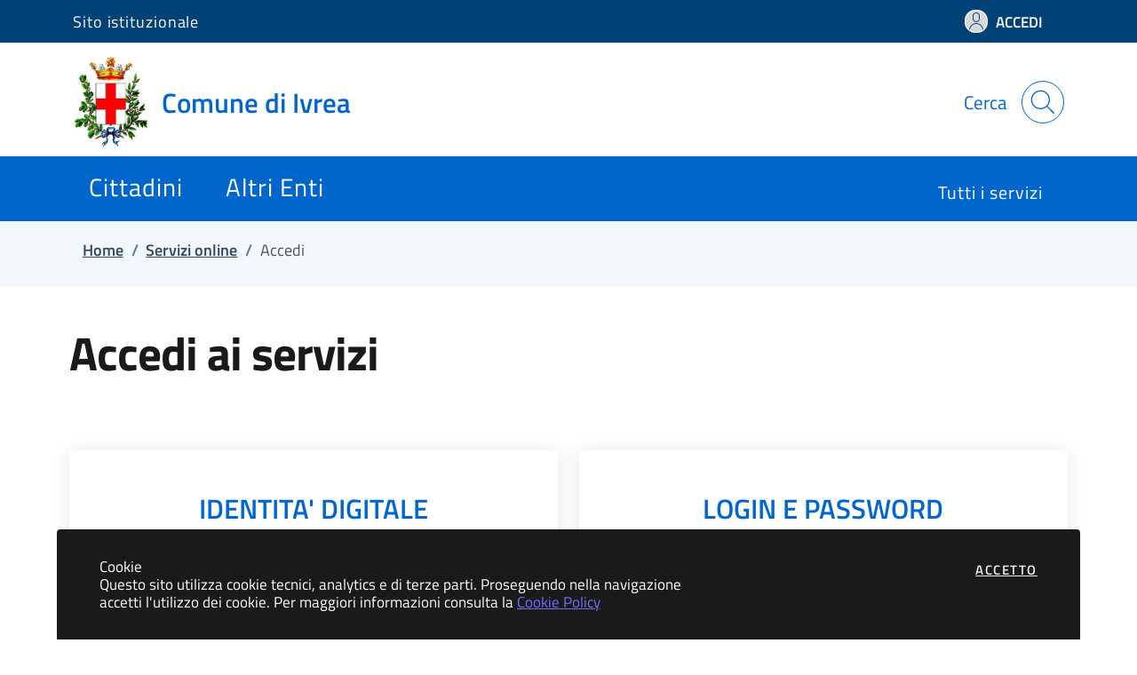

--- FILE ---
content_type: text/html; charset=utf-8
request_url: https://servizionline.comune.ivrea.to.it/cmsivrea/login.aspx
body_size: 58254
content:


<!DOCTYPE html>

<html lang="it">
<head>

    <!-- REQUIRED META TAG -->
    <meta charset="utf-8" /><meta name="viewport" content="width=device-width, initial-scale=1, shrink-to-fit=no" /><link rel="shortcut icon" href="/cmsivrea/getimg.aspx?SOURCE=APPLICATION&KEY=WSDN_FAVICON&OUTPUT=PNG" type="image/png" />

    <!-- BEGIN AREA SEO -->
    
            <title>Servizi online - Comune di Ivrea - Comune di Ivrea</title>
            <meta name="description" content="Descrizione da compilare" />
        <script type="application/ld+json">
	{ "@context": "https://schema.org", "@type": "WebSite", "url": "https://servizionline.comune.ivrea.to.it/","potentialAction": { "target": { "@type": "EntryPoint", "urlTemplate": "https://servizionline.comune.ivrea.to.it/ricerca.aspx?txt={search_term_string}" }, "query-input": "required name = search_term_string" } }
</script>
    <!-- END AREA SEO -->

    <!-- STILI FISSI DEL TEMPLATE -->
    <link type="text/css" href="/cmsivrea/assets/externals/bootstrap-italia.min.css" rel="stylesheet" />
    <link type="text/css" href="/cmsivrea/assets/externals/font-awesome-5.14.min.css" rel="stylesheet" />
    <link type="text/css" href="/cmsivrea/assets/externals/font-awesome-4.7.min.css" rel="stylesheet" />

    <!-- TEMA DI COLORI -->
    <link id="ctl00_cssTheme" rel="stylesheet" type="text/css" href="/cmsivrea/assets/themes/apk-theme.css" />

    <link type="text/css" href="/cmsivrea/assets/styles/custom.css" rel="stylesheet" />
    <link type="text/css" href="/cmsivrea/assets/styles/apkbootstrap.css" rel="stylesheet" />
    <link type="text/css" href="/cmsivrea/assets/styles/apkcontainers.css" rel="stylesheet" />
    <link type="text/css" href="/cmsivrea/assets/styles/apkform.css" rel="stylesheet" />
    <link type="text/css" href="/cmsivrea/assets/styles/apktab.css" rel="stylesheet" />
    <link type="text/css" href="/cmsivrea/assets/styles/apkoutputs.css" rel="stylesheet" />
    <link type="text/css" href="/cmsivrea/assets/styles/apkinputs.css" rel="stylesheet" />

    </head>
<body>
    <div class="loader_container">
        <div class="loader"></div>
    </div>
    
    <section class="cookiebar fade" aria-label="Gestione dei cookies">
      <p>Cookie<br />
        Questo sito utilizza cookie tecnici, analytics e di terze parti. 
          Proseguendo nella navigazione accetti l'utilizzo dei cookie. Per maggiori informazioni consulta la <a href="https://www.comune.ivrea.to.it/index.php/informativa-sulla-privacy.html" id="ctl00_lnkCookiePolicy" target="_blank" rel="noopener noreferrer">Cookie Policy</a></p>
      <div class="cookiebar-buttons">
        
        <button data-bs-accept="cookiebar" title="Accetto i cookies" class="cookiebar-btn cookiebar-confirm">Accetto<span class="visually-hidden"> i cookies</span></button>
      </div>
    </section>
    <button aria-hidden="true" data-bs-toggle="backtotop" class="back-to-top shadow " title="Torna in cima alla pagina">
        <svg class="icon icon-white align-middle" aria-hidden="true" focusable="false" style="top: 0 !important">
            <title>Torna in cima alla pagina</title>
            <use href="/cmsivrea/assets/images/svg/sprites.svg#it-arrow-up"
                xlink:href="/cmsivrea/assets/images/svg/sprites.svg#it-arrow-up"></use></svg>
        <span class="visually-hidden sr-only">Torna su</span>
    </button>

    
    <form method="post" action="./login.aspx" id="aspnetForm" class="needs-validation" enctype="multipart/form-data">
<div>
<input type="hidden" name="__EVENTTARGET" id="__EVENTTARGET" value="" />
<input type="hidden" name="__EVENTARGUMENT" id="__EVENTARGUMENT" value="" />
<input type="hidden" name="__AntiXsrfToken" id="__AntiXsrfToken" value="827a43eb95414ff79b6f27dac3081aa4" />
<input type="hidden" name="__VIEWSTATE" id="__VIEWSTATE" value="ZyfbFSaGjjo5EBVJ1ECGSkx1cvX94/8mRYyVeenFf4mNN4xwHYpmLmcBG1qIrAA8kqvda1qmMb5CcoZrZP0NuQqo3WZOQ3ZAawu7h649ZE3vo56v/XLCgpBMAkneb9BHnrG8SFs/1co5a2nOHxDIZ2CUdTtKMINrO9MVxRKFpdV8Kc3rqwkl/zlwtvKmbxv1Ihe/7lw4X36L/3w6fIztsztmX9W35E+0/[base64]/kfX6MTFeMTEdstBIyQudOsJxrf7QvGJzyklyjzROHMCSkijYpnRB1VX2eaAUKQGfmybfTtu1sajlc+ypLdpywHyHgb9N5xFc6Ao/hvPBfNDR1tk8bge//14G3z4PipBAMm4CVooRxkY3oSc6zk5w6vbCmIPHnNB005sDHayIFj3Rf7J7jxsYJMP0ZNvAHjcHGTeQ1bOZ8istig3r1fBDuDFoasYIUZ+30DO4wH/5/PVrG1lMkdlAbWcvbRmlAhKtJKK8C++UzHgUlDn9yPY6wrNWQ8etECy3BMuhGY9MqOReaiuTz0dvesCPWQ/TIGpEq83RuLsRr2JkZGTM/ngJAnHaurxHt00qVF4le3LNEt82gg+rawizFyTPmU/sFDC1c3WMl0nId7zI+QMEp+/9iSAFeyhlk2lcYjdIYNopEpEe1mKLX04GcPgiO2aIlmXR7zTUD3VuxcHDJ+Aiv+ao5DHRtVXxxi+ZdIUot1MEpEmbmIpIunZw9ms4PjVQ64qxnqz+SS4KErIT/F1sEUTRDoZ/EJwQ8kJ73y0FV+lIVWw6FrkJ0kQmMKWE8/V3T4HwwX4bMYBd1TgpnWhDWGNDFodVvNr/[base64]/[base64]/mZiLkqc0jks6OcSaAHMKvcvEXuC7E812rl29WR3Pm22yGg8Rv9x8kYJ3PnllmvylQT4+JqSY33ldNTSFkwMJkRaHqGO3AtSkod3U4BmkDFj5Ox/gOKcPkZNaaWdPmTH9YkuFBbZuGIGSj2uQU1CxYOEVePKAcFNtBisglzN6WQpf0XY6WeCd28I9NCTtcxQlmKP8ylrJxIZQnZzZU8PX8yZg3QzE06C7adcIWjzVSCq5sNBBDMO4twZxHkiqdYeji4WoPAoBMLqMCJl765thLx4btGCN6/kLfrQLbdNjywyPLKVomlxz1DqkZLU8MGUDNBwzOil1JyUzJxe3/PIRTTx5YPiSdxm+c4NLNzU8l2qgg2S2cqlLLnrO4bm+9QVGMhc+n8gHY4T7HKxxTVqfvNmPrYzQivRBQHHtYphaLk2Vzf1eC5jNgDuCmY6xazastskx+Wp3gYNwBdd+71rlTa4/n3BnA4tqIufmMAnXQtxCNLIEFtc4vVT+gYMnAGoIsk8D1SLN+BdI2q5epJAJSkpIm8IZ7f8l31A5Ox1K9arCqxsp7jSbY3t1Hc/J5I/m3yZyw+a1ecMbQ09zqKImbVSljU9Bwbs0tyXNLAJGWKNmmmutCHjzFDEZbCiCnbz0SgilvCmTYfwFydvom0RjCvb0vtxE+qxg+UnoBnIcGxmgwtej0Ws+ulDd0wxjl6LuX2MIz2hAnsnaWQ6KHRMSD+cqPZbFthqG7yosRDgehqQ/yapcvsQYdUZvcfjhadTGYJ6mOdgs+ihutFUR94Qt8W+Dh8uhEK44roJEdg+DcloDGSm1ei4v4DAwR+fcSit5MjklFSpbrWCexh+xSbbQibuPskyWh5zJGMf7Q6LZ/JTwShD0iGYNPZB46Q8rQozi8Iiijz4x/ln4eB0b4SowMo4pUqZU5z5c/TptKi8U+BA0DP6LcYNNaF2eJM9PFHADj7T9oG8Lf6T/5uxYAsL6Dx70cf+20a/nsw9d2/ZwcTAwgRWUeniK8iw7au5RSd6SvNvPZsrystIttRPitp+TkwksCupm70d8lUaunAAnqoTN7CgOx/+7l7lcrRSNewTFfTkDtRX6NFED8dCIKVBARQrpxVT2gYyn5ol/[base64]/S1icMu6ZY+C7Ill6R2O1EhtBxt4De/Q8igqMA0NWlrs2HTgeo9pbc2mD1o292rzV84JzmndLJAeseMuKU9Bmd9ykCvlSnkA8n/X8IPUCG6GQZrrQwlS781FY5Ft0aC9qmLtz8SvnrNzaSSrDFX3hLVe7Pme44Z3eo8FXJgjHmpWm6Wp4g/jRWduS3FPk6Xx36zfa/tnOcaNqHHxM/jaR5vwkeZWtRnZcePiVoQ6S6Wsut/GVULSfk9w37tWwzyxd2GjCj9J6yXF+bRLyc9NtsQoaqD289oL47veF+36JQCz/5Ms0c0GFijk8LPoIm7MzOJQgfLLdzqy1luD4ILxKqAaSeDD+ti34XspukB12zk75HA+lFgYCNuD8vJX+tndS0oeGlFy60zkQSThg6kfHZADtip5HL5/x4vynHjn5cFPYraOUeAnNUOz6WnINsi0uvC7zc7PXgggfkp+NmalEd12kY0JsZbijjwVqNhbV+4G13zT9Zn1/wkNN3UWx0+xMDzt5Am0VbwGuMJWQRsCDbD9895dE22jqeDFGy1sqsdpOSG9nsB8w4Q+NnVTuNdQTvXodkryfp/xmmTKvgGJrc4kkM6XphB9BAxvjeC8AuDHG/BalV/iCLUrfD0Sz/oCrY1AU3szJ9FLOD/G8AM9G1PBTQB/[base64]/piHZrOsz2sNs2GmjdFGGYr15L5XQQGEaioHH2HWR6gNgiukQ9Y4Bl9yypxA8Nb+e2Pjcpd7s4ngkdhFAtteVFIqcReuKeD+fkrkFfOxr5mA8IkRDndNYoy50ZNipDLHmAl+uRzRCiTSaTLe1RrNYR0UbT1q7S4kehtcRMiQyIRjt+KOZlteFEU0DYka4J/nDqRVdTbz5UwJKdYIMSzadknr6KC/RCiTiNf7YWFHkBlZF7o0D3yRbaFKmLEDgYzZsRMGEYwqE7T4jV6+EpMa/Cpkwho595zkIppIlYFZQ81bBq5ihIh9o0eKCCGlw+CAACW1NU6Qd7uMvRZzq2Dvlr8qP9DvhRHlaVC1pNqp7tyS7rVorCXHQpLiFM6QBCrpQkSZ/QZjFbvpihpafNKnyBzmLO7z3Zd/dfdEB52rRYSF8t3b0iMUPwZbGcceY8tq8Xef+Qgm3gBB/up0clMBwqv/emlEwcCzDHvn8AzINX1yoUKbQShyl5wIEyzRe70vPuTUNqjQgl/zy/tcxRdTxykvmoGq+tm821ZicHV4z5MR6klovLI0aRFEs4j9Hko6MnQq5KOd8ywdf5VadE+EkpK35L7p0Zt0+Fdaykf9CCyxVCAfZlqMCxFtjCsJAPQd1pXlC/dI98QiHouH/7A4prPHGz/krh7nxeaVRDZvSohsWeN9QhpPN3trx6ac9keOe4kkEIhdEjtAk0b3C8TdylQpZCKWHaBgz0OtgpEi3iDzl2DuxgdIM9dhGAvDsGYqHXj1OQ1ejPYd2NCeLyP0honkkDFjIBcAM2PgMl2Z5MEiQEYVmAIZQg6AdDskA1/xFFIwcBehpPaoZARG69NKli9/2hGkuBfNNdhnB5f7IdXLy9Q3QuQF8ayrs2aWtsQMFP2Yz2SnS5KpWBXKw0kx5lnVECMOXWDX/PCgRKD2zPReCfxmYZLSV6cmxWaiM3rjpIMbiqd2iw9Bt/2Q/5RqkKhzSkq2eihPhkafuLW30Urex0kNV7uK7Lkg+fFzOaDid2GUNayDjxcGwQVcfSTI+2XawMfwzhsvkDzxF/dTtglEbWQNu7imq18drgHQuKit8TRpaOMP4UXQLV3BGuVunUBgU89KeJjkAdq6lN7ngpZt4efRp84va/N09bHRjKD29J5LR13SD5uoE8jhFpHQnTI31ZSe4Cm+EMAlzsIYINI85UP1L59ardBfYZ1c1KaW66AaA9zHtxGlrcl+sRGbnEAHE8ZA9b2fd7m3SAX9ujITA522g0d7vStc0UuDuZWez7npXyIKExiTPlMBLbZDTqj3ddb7ltXiwQc63v+HGUCZn0WWAUc25ulbt/08l2goOnHqkFU44xePGZYzJXbWNkfVGToQqqnfcxo/PS3OkQQbNSrXrhMYNNypsWCq042jtUASklE/OBGYX0iaJW0yiEZyvKqU+Zfq8IVhCnZZN5rV+ZgVDduKXRjhRDoqpvuzokXEOKrDvJAbR6VppScUeIZkVZMysfHZhgzS5c9YSrBP0EpkWCFYhyDmcIOpPudQ4o6CsIHBzhZiVgB15EXUa/1XxK2GdPccOgBKXIyadvVtUoHXle2fmsonZam2CyGHYI/fRPPXELQ8utEVdM6LJ8H/NcfR2iulFfwVwxFplVjtIhegCEPXyHcAPBNGBuyEGL4cKGcLgYvccCi11GkZyxZEg7WDUI20FLeGm7ncZRhBxZdOtQi1+NLH8fG6Om4YLL7v0e0XAny5VGgalpamfyyIs3Upwv+y1M+PLI9+RdSuyOl/g/KFKywyS8V+ceb40VqzNtkOrxrKgeJz11Wxj7S0zeiK4YAl8v3tY8veW5hTUBOpRhpDeEK0Ihk98JufpPk3QUEXi8s73v2ZhjUWOS5GGIdrX3wXGUTgKa5AZuLe+i/RsG6tYYLAdvud8Kdxrh78+yC63BT0BeXVrHbvafR9NWWTsh8IEfl3FScuhH5EatMn1Lx6zaU5JYns62Utj7+1cJReghoKRtp9nGSXLNaiLtFt0J1eZ1yeN9J5ql/CPGMMGRnjduRJVUYvtFZ2nZywqtgxUqVRtTmCdlJYqmG8AsaR4iQ8Sc0bT9n0sDkr7MtFXNH7wsMWsEv9rNhbPqrWqRxm8DlM+MVVBpgK7D3eO/jWxFSq3WRgjY2R5g1yOtTX178xcZ9UQfTSxqE5bfASokPuDwp//v3ii7j2/AjsTvQkuD1vSDF2+1wbEA9QAO6pQx1fwlxv4dPFEX8/yJ0WIFibtjr/R+UL8rQp4QSTTZfzMYWeLW+ODD6rdEHItxbT3Wza+bWKGV19LAguJskdA8+5w7V4azgb97WJd6BI8EXRYcwOSh28Wtq5stQDO9cnAvq4B66F7bcocu7XLot/lfPgB2NN+36+dRpbp5mgrRof30AbSLcjLlaWx+hoKSAT1/zgjcRORfvSQScPupIBC3tT11a6pC39PeHgvfXX3jtDcL5rJp5UmD7C7NbXrXjqYHko9vAuPv59hDEt66MMjiAocaOCKO/+LlJfDrcVq4B+oE26700pzToI4xgx0THWL5yvdCygHOeG2WXZVBmpmL1oYDcWQ2jxl3BGKMmafK21Zaof+PNzYHbzpghA2Vzt0Z6WjdRFa2LX9hQ/ldUKzwx3h2rKPLe42HAmPi86tz6k+kTYVXX8ceIqDqcJOv8+G/p833k23XVk1r6ICUYIGJmSKw+UhLiYfw6XLRMdVGPoASF04QFF4uL7z8M4L1p/ULWG3XW/aAaCSV8ECISkgjsR1S/r0iMFYxwCNmHzL0t3NcD3f545Jz79I0nBIKOgPvZFCUNTqVHvvxlxuxpHAo4Ld8g6tfkkw4x1718DL1R4QAHZ7rH0aBXe3sZtzxiOgqQJwZqAgG3Qa4HTPNlZ4+CxsmUwi4lVpP/GhfR1fu6Y7l7tyjLZP/43q3FJCARANa7+/zzuszMg/FoxhovB5hncBH7DelCoKOUHpJncq9v0mD5q3qRy8RiJlWiTIO0FT9m3MAhnBjIe8QONANNxwtXVgR3MowYfEx+J34hErRs/q08F+g88OWIcqLOgxRO5HtJrsBex/8ZditDsF0i01hEvPUiJvLQjzCEGverHAaYhiypZH7l5LYjYl8CZXMGiy6nglDYmLc88gjrTfqDqlqE9ZUT/2yXvYiL9Wl1aBFgjuhQrsTUy+nEaYoxcYbGEX5B3ZTN8YGySpbWNfJqKuxxvhtEzX38gnB19EQS8SLiR/MAiaPxSgpR2FMGI/ThyGFUCUFQieTFUiue2ul3sOQMKt2HQMF8t7Kgm2z9zjMTWVcekCOcrf+iSHcvHAs3G36lkm76j46h57OKy8nIX1sPFJIuBc+DdPt/Opgx5cE/9jXSUAnPdvov+aCw3W6bOGNmqrPiniSXccPpAnz99sltjTA7rfsoVb0yeU7n8qG2jGgV0Gm0u1OOpuJG3/nWbb4XtEMuVhl1YSOETuQz67Cihm8otoejvihFxWJp2uS3keMDLWKC6Sjb77wNM9ZdiEkplvaUxK/LNviKS/yucHCjlA8Jy+ICQ5IE56/TadhlHKfDSpDmg3SnrK7tfinmgLrttdAbOg3YV8XByipm7h2j1GCZIan1pu7U/k+pxlYeSAMRSQDPsPBmC95SxdGD0+Vix4dN3KUj7/VRRVAhigGRGig8ZC71AFBWge1YS+nb6cbty+wc9HxWEN7EyjrYgwQDjdTyX+/CuOPB2b3fnm8NHc3ktpa2GR2LctWEDLam8slJLgHLPs29kFcinYeTVB+FmOXNL682DoGmkWyanhQcfDq1DqjnZFcAKVTC2w7tVDlOS/2GbpjDf5ItK9iecUERK9dmNXmPHptBOoauzXm2HEFcwaN+qRjEdtaQrxRP2bXpf6UOCDvs8xyQF4edU8JGvc3wz4uic8t8p9I+qGK6tom4yMwv6yBuG/MsjMxrNAcuOaHUmlRAZFWsEbaLmuqvO9B1gKTJgOx7H5qbwIJlFrw/SlCDkfPOs2n4+wYBNehtGc+9OM6VEgRGyoGm1pjfDBAD6Dnt+2ZGa9Rc9zgWaeNQvrVbTdLAolTiPK2oY2b1chRHGzyR1FN3e7hP5Q912BlWJ2VVFjYFZdx84lTCclZQpLsOlgIPZJm5TJbzfovFgmoizh+LeutNPKA+2YPse0m6roJmxd2oi7Olkir8C/kC0Hhr69Ojdm+qIT5FobpAd872mBN+r4+59Ke1f4m6+XvgAOyjzPTRZUmZB1S8vGLqWGAjXRIM0zuWyRDW7JS7kfp3mmQhKIBmH+R55iTAE3V6evAYoAnlDWZfFB2YK16vE9ArFtqBnOlQ/gBBqzLkPlJGRXS0CmrmfnC8QPXJUnugsPNSGeEvbY6ZI1fkXG2O6CGP8ee1P9wQg5fcCrCBlaZfNBupSle27mzyf+PlkfUVNdGXsd1/s33qnglr13WFTqjCWy085thCJySwrVKzCYjp5rY+g7Ip9S5gRouG2mYza6F1/IgdxcEUBGdLfSG56Gc5OaAx7QNa4S9I592RHs82ygAJ5Z14k+wK/0YqnlcLZUimzOLljxPN73Bkv+i3PIFC/p+LXnLuM2b9YihKQl0B7Tkd+/4DlykOeS9/ZIgaH8bUupOKg8O9ghFPy2iCM7yBZxcw4EhRjYobr8vKV63nfpIcypyGKYhqoGNBv6e8Xe6JE6hbcw6FNRy5mc0xdSuDkPR8efIyra7jyStV3DhRcMw9uC8Eus0FgIIFGIElr0p/nMRA3Y8jPUyoczYJl0AK3tc1NQ99flKI/n1JfW2oKlTe+pWazaC1lKC9NxSAMrxVpuLJ02bvMdORzSarMsK7zbTRh4JYnA+dYwZkZjoxovxXJzKQD25PWGOcRhpGlxvVkBRKhOabFNVDq+Zwj1nCLMFpHcrqzZHTTvhmc5gtBgvb7GeUMizRo9p/7PlGiFB97BGFY7tzyEnNkWoLS5FjiFpDnTlTfpjF7CP+B/Z4zM25gvw6gKeGASP5cuvcDW00YbP75MCFmnH8chbOULzDHCYQgsZ/GurMMPC8nR0b5Mhm4ChtWYDbt4FsSBmDS+EepMsH0yHbSXHiBOWszE/dFV1eOco9BT5WDdStUUbpyvsatp0g01lUtP6EnTzVoHvykCKzG2SRuSCkWCSZap/8pJZbxqIkTuGAJRNP2Qz3Q+UrfO9ZrZX4nnUOjqWRmAvzf942cD3iBqSAUeHkmd7F5gbSUGlToeJBljC2LZZjRo2Zc3S4htx7o21IHlwRpJKRclsyTPdlJin/8AiD2hlE/1RbRZTij8S/kBbZRlV9FpX9KbpzxcdZCe656FEmlQw1Vpj8nmIVk3Bv5bj4q97OMsYdnjCICtNnwLfmOOxM9mpX3wRhZETmvf0aaOqXrQ5cfgwJZeeN7YhT8MZz9UABdsyGXSOgtEt4ZSS6jpaY56n6nJsoLa6m3Zex098McTtj/ecJzAjYIIDw21PQMcLI7PcYp/xazHNn3pXQtgBjDRikSTcrlPm9WQBCCfOe+hoJa+V101LaJ8RSSdRZHtMlXl3/ijPiKfNZiSwoStp8G8oaEQ1Z9l0u2/6Zsh53IXgQOQPtH2Upk/JkBHDo/dzCVGYz+QWqZ0397NuI6/xQSDUbV0OBOWsI8DIzG8KbovBCMH2EDM8gJT7lbfl1XAXFl1XmCYfQwjXjesEWJRhtuBm1zpBQT1iR0ph4fnmhNqemwHOU1biXJNc2JtTc4jneqbrJ4dbty/soZ/h6U7RIFKzidXHfhP9ifepcPJw2Glt0+X0Yigz4avSBnEhRw5gG4YCQUZj1wfv/[base64]/0dOEwGheVkrvSjx7deFj+Opzq0wNfC3fJVxGyiiEhp1qc2Rumb9qMgh59l4DIMrOrbmpx4QRAhRR6tkvDeJVpA3RhBpMHiGk6KUCrVCbvgtKRZ0fefk5YYoScR0ZaaPEktetyLGh+n/hZne4v3Iud8Fq9+tSX0n6CBsV2+NekzK9NUfi1pYDszy1AfJdzU//CHz6Q9LP3QNhliCwyMxScwo64W36+tft9CVMXS2R4qXA/q5iPUDO5xNT4Sf6ChOwdbDnXScVbf2U3AsYSa9ygrBmSplSWvVD0y9WJcTTTDyxAKvHrrK00sMBBhzkvVSbSlifjsAUV59H4cTHqJpcJRTEQLhV4Y6U4WIu7TiWzlia64OhgKOYbg2bfNQl1wFaCMqWo5isaPPpdIGKst2wtKItQ3xZti05yYnB9nV8hY/5OZO3kraKinegAsljRgTps0S5Ql6Rut07FiTLW90hXYPVRnrN65oX/6tXSiIcJm8GJEhyZqMdJiiNA561r9u5tue2lId/RH4zlj/eX5DFG1vHqsqDXmtv2dtEzgcSNKe62EIYbbmA9NWOi2Uohig6oGvFdv1kHZnT6VghJxMqzOFyP+6E6I1zXx+ITL0v8erB32cxvvyBTg/rFxq9AKFXRwY7F6PGkEQyiKFq0JnIn+D3KY9v0w97YXwXV/8Eqp+Fq8uxiYhQ+d0R9aKG00sn89jI5J4zfgu2cy266Ve5LEa6SQn4/4JrfjsaNspy4UQLj7hmberpqfwhrw1KQUL2DQm7QYHTLxSC8iqZNMiuLu5ReweyTW69Y9zt24VltckFmJPsmquxSNtmlU8twSXEdXjapl/Jb35OdHLvvxTWqCkAX/I7h3rFaHuveKFdp4y2UUBth8hzmrKt7lpF2TtDwqI/4O0E604F2EOU9Api3hx1r7asadyE2PIgJm3o2Sfz8kI0UnI3DAibA7z2sv5mYDTIsp9r8qpW+o35kq0uSBbaUv5jgfjxsMXXh6NdJDZSHgw+JgMEoiK9XI7bMAcKzVR+MOBfs2sHA+dbPhzdHQpbOAA4EhGVCgu3bHS9Jw/lEyZ6CVClqTpH7EfmEk/ksWRq4Z8Bw5MXN5eO+sHjDhnnrtT2q95pW+S6obWjPauHqq29tRw2wL3jBk8EHrakKeSPlndNg9HPTZIPCkT1NdWi1bknFTUkex6wKzzpavwMm6Ax+29RtC2YITUL4TDHceaNcQHQFc7/txy0w77yr4TGVjEDOtUrBeGhATR5mWMA17ejX6Jw66scviESJiWqUjNIV+/JCjcAbhSooKGDtpyeq1W6XHISp5WFQFN8rE8wSoWezDwFELqvsAU35uNKb3oo5PlGodnDiQ+ysTg2vdBLPRhvFQ/HRWqzRcIcVI0sPMPMH1hQNz8dqOmOk9G++fUk9EMCBXm7NHUGna9FlEQKbcQDhrARdU5ZSJUk9T1nYo6EcHLSF3uT7+Tq7yCsolVEYDrGernEtH2tMMPLbRZJFzvvMEQ4royOA+t/TPSf0Xqbnuf5EJIOCwqWXCDFfMRGYbpDDRKT+o9X8RfHHdDdv+ch4l4KRHAU25UdyEdHtxJIAZdfywRLYQbiQ2Zg6lzDA/6/ecJy38kGB1zn+1ighlSBTL7OVJ6oZVKTUNvXH+bm+Gn8fvNPa9PIxgZ031ygfZ1qoZXYjqmLjnNcAEzqq4wEVbCfqt3mhEFQ9njrVzWnESsQLVh0p5ItqMAK026as30inL7NNqKc6uWgJF2RD+BhuJ4pCp9LgAdBclS5xdW4HrqKyEkDpng6a6fVPBxIOVRwgZIwuv/5GH9eKG0eFAcOR42g50BtGygolsvL+6EcF5stWLHUTlldIueUBaVfaNnHz42VfgQphk6hWp9N9+cEoShIN2VEyAf6zfmXUfBx5VhNEfsQVEl/HYLRwVf/waWQJef/mF4IaaLqBiZEiWnPSNMm+cyVhE7cZxKFQyJU8GBw8yHXSE/HsF2AMIjYELIxg/9MmxpkximQ+VmXJI4vnIG45jURF6Cbnvz/D1RufZUtEo3mt5aiI3CK1YrrSRxWyoWkN41wismnVI5WJgYpB6aibuuC/ILZq5di4pGXp0xXf50ie1WrMtQ+kZ62AyuqvkEqQuwC0Pr6MuACk+Aoqe8YBKzyRnzliviRdp8c0Kl/JySHNWQRID9/huhTuzp/[base64]/E4rTruAYTKAQAIGnOyAl+e29PJohB9cP0HOT2y9MY58OjLYR96BikdFa6P9x7gK87k8pUZ9n+E/GMnVeV97iOJWoTob3tzxu7JJtBuTlaqk1JGs4jT3oJbw3AAfeH6x5y1/iHuaZBMB4BgNjSV5SeZJTBCoevJhaR+FvNLpbm2vDxRcla0Vk+Cm/H13pC4LrTkkYDeiNvPqtIpVhT8d3yUJ+SJNxb3nTBeM742zpL91RBxiiiqfEXV3oXxWZXaQxU4cA3UtE3US8oxUaS9dNDqOEgboHLI0Xr0/uRD/3SXYvwJt7WkamgXWye0QJJg9jUdXHNQrSqpaDAYX+gfDJ8VBxI81XV7/[base64]/[base64]/PeysIszr3fqeeeyStFtyX1S6e6QbBIOsHp38w3BFHzOTI9LH9PVPwoFS12w7+R0B/[base64]/HF6hKmMxGnXo8tizWoqhhTXsdecu4trTwxKj3XQ9IfsJ6YtMsoFO/[base64]/eLDx3vnezU4OVeDe238Vh8HLxZJZlMo0y93SRTNqPoZC1xsoTo7HR+T9zBhn5XhM/ByaRrEvQvJrVmB4wk1qi3IDa5OAE6GKVbHMZkYo2B9T41Wg4QovS9Tvh74LwvahaBa/pW2m1wlgfAeCPhVBgcxD6JpOH1yq7HA9Pi+Am8HAPnsOAwE4lhjyzgIZKm6dgHraDRUPVaQZ3JHKAXypkR0yRNcA/DGb2+kQpGkqBvLboJxer3xCd3s3TYiE6Uxwf30NS8UPemo/waZiOqpNUiP5jDF1GsYAI1barRuAHnyhxlZc7NUlSTyLQwya6PSf3RlW6k0HC4KCsYcSB5ySW6TrUyKQ/EUl92QgEkyU7o9xRQtgcfDCxNWmVs3IoJrdcyfpRamNpnTgCpjkRZyqZ+OgoqKeH8w4qOZQOtf96rH4BKxkqqXlDamw2Z7mLM4N1CHE1TMOUK8rSlkh2PQM1KQ9/44E/hpZXDV9KUuiXvvxsTsuYba/BGQT9/2Ho7uYrQm4YT1D9m9hyDbf/LJsrFQQbEbyYYu0lthX/p3VC+lrAyHnuKxQWBXCYWlaFKt7ZI9FSA8bOFzamHgoGx+LhnhfuAaAiwBg6dxosVvU7E66AQtCWof5H3EdhndCREVqOUr41G4ggL8HT3BVBrlkhFiiPRA08iHgHQPgeqgqJJHn6UBlgnyIWqjANq8BWl/FZPaBP3E5fLlCOjPc7m3D5/wHozkspr72OqLg/5pJwc/bu8+P2Gq27E/A83yaLO/W9uaUFNlnyH5FuzUmZYBw6XYrJa/YwXrw9RffFRmSw4oxi53ypFIe0VUI6G+72occk9KQGdFbLfjnHe1ufp7oTDKwVWyIvF8+NiW4QrbS3skoKZ0Z3WpuhDEn7QJ+YjPUL+GnAgWmX7z6R9330f3pZfdhNRabmoF+oWviXCKaLvtwonjq0bUGyXGocL0FsVf8qRDLyfq/EpXr1VsxpP7dhl5CoE6izI1ezD0o6xVi2M6eiwnySii/o1tIuxdIH/G3SfzuRzrWh3TAwcUmf/xHMXpV8Ln7jFzUq+8IYp0/tp3/e+N31KCVTy/[base64]/uPTHPeaQ/ueQJjot1Dilb6+P/aofNLhmes3YV9Sr7+otVpMljkazM31Bszxo3SykgzF3oMoLzQz4o2qdMBYjN5b2PTz67fLBkXwgl20FEggXSuGmn0Dc7rtZMWwF6zYqF4B1Svy7YlxBuiUqabqAq2wK21qH9p0GhrxjgXwnwv+syilyl4ESJHa4g7k//zzZlk4xh2RNVkx9+bjfY5NGnhnAeM9YYqU6EF2EIOP128ZZ4/UtFmszu9oc+/VLyD41dgcqpoaSdAZeiQn/wTAQMIiaNClOM31E5KwZwAJLDYqXrX9HbfRTuLVjlVA7wEDSHAu8ntDPeTX0FJU/VptkzHevNntSticxZ7vdwz/pypAHYus6XlGKUwtKDF74kHiR6wo7E27FCbQ7jZHW5shcJqENWjJ5nQvaSxC8xtgi7KmkS+FJTCqr5d0effC/PIfbLjU1ayKszBQyXhwJ44BfRUqxj4BOjAEXXu6VYUD3t1fohQCpFJiVAsojZ/bhjHVMChbZAoXzgY13fjzgpWVZJQH0KB7m+N6acriCrNnUGBP5e3AManP1WcewjEc3nYngLEZXlsSeqJZ9Thg0Hm5ZRUY1gpWCs3EvFEg7O/cMaEQicL54XoS6q2Uh8wZ83dZ/Jk50aE7joNtOUGwz8d8zoIWwYi4pbUN19csPsP7o/+qKikeEZWWTFOIHS3LCQGrFvWdUViAXc1/[base64]/LbJGUoFl95wrD38leqRdB6MdwtQaBBR7SMSAXCASuJwSZ1Bn38h1l9HWLojmMj8Bl0730KwMmA94aSeO8Tg5mQ0bbv8M41ido7+dUuBzkEjk2qv4tcqlo2s2o2gQqhdPG9NMnpQ9mDb0Yz6BoNoqpGuo2JvglVpGE492XcFF2QvtuTublNFhWNXolun6sY8/1+dgoyhu36s4mlu+yQKPp3uHo6OMvwLW855li4bGDk9gKrcA1YskPxxQ5YWIFKRQc56OPURNHHoQ5KQdW1Haj9IPwR4iW4er1NMRejuWVO7Ch5Folxz97LhLk+DqN/i5VlYpQIfS2eHyJ30JBlAn82oMNyGKiUTy18mVor7wdSL+p/BDjJSyJI7PMdvz7XLZ6epbKrxXv5ZpuuhZOj9RQYprjW3pnWDZULr73tMOfiiQyL579XxN2JS4P3BK5gTfyuy587sDqbQ3/aBjWUTaaKPYQ/3NlC1mbmR7lgp8yJ0IvRwR77raeSpoDXYj9br8g6/tQWIHcx/hpLZ5L2jVGhuk4Qtoea3KP9kn3PBOpGaZHbqpo5G4+uUuv69qMD7qF/xuITUgB0bfGdRVyauq5GVrGgw7+ZdUagSBVOf/Dj2jbSeTvHLrNzxyHV+2456Re/[base64]/bqhu1lMssaMdTJUajP0lbwox3qY5pc4W3rScNY9A40o1taMERsfiLOE/jrK2daij7fQ6BL4ty2N95uSPhfQ0cWQj1CTz4WnvqqDxZ+y7DpgyIx0ikCEk0ngIFGeebDdy1eDo0edfZgBfqPMkSn4Q3tX/q/7Sp911DfmzlI4lIq0TLFNgMWV3EoH0wNIcfuGhWSydlYrqRm4SIXQKisJ2iECcOdtnohtkOERCo+Fb0QJfEIodPuYhcjhQiI7dVocthxyi7knm1qQNOVq2CjOFCSNhq5H0Lje1vOP/2TF2S7NrEEOIny90P+qn7kJieUVu+swgb0qwTHJsl3orGzM/IvrFxGR1vQjUsdeuzrXpv9Gn+DsqhLhVc+BPExLc4ui+FQhsHg29MsanE0IiEo1yB3SB6zDNSQZtLqYHl2t4R6NfqaxZh8FY57/PXDDuR05IGduVAm4Uk0v1PV7W1RT3Y6abuaA3rr1jDa03R4Z+zEebktcrt/Y/m3uNjO1Ap2Uq3VM9hclDVGjylheYeTNynX1f4VKPKZbVphCAf4mgx/FJUxah3JRl74U3BDGL/+jGzCxHDb8FqBf/EaqGi9Na400AE5Ah+hncSHhY+WeYQVCMQNHILc/ICOnDdeJArwGKPSxQVSkr3NnOEJ7FqWK2kN7t/ZT+yjIXCL6uxfjL4jmJWnOe7J0BytoThv7vP1gWbxO+gVuXWMRQ9O1UiTIaESKkg7wG5uVMKuxmEaJi67fLxa81DL+XcZZ8KrQAk7QrJ+Rx26QOXiPdW5K3tSY5XLF51nXLefCNvI62Sq29bA23wGjNXn/UV196hkEcVLgfupg7M0VfWND3Qci3j/O/DPadJ3pWsm2C0naNn6OXcFJ6BliaaerLKfJkeOA9htNl48NUZMf+fRtpIvZWTy5sOYA1lhQmdGNK4w7tWvDrGxdRr" />
</div>

<script type="text/javascript">
//<![CDATA[
var theForm = document.forms['aspnetForm'];
if (!theForm) {
    theForm = document.aspnetForm;
}
function __doPostBack(eventTarget, eventArgument) {
    if (!theForm.onsubmit || (theForm.onsubmit() != false)) {
        theForm.__EVENTTARGET.value = eventTarget;
        theForm.__EVENTARGUMENT.value = eventArgument;
        theForm.submit();
    }
}
//]]>
</script>


<script src="/cmsivrea/WebResource.axd?d=dMq01i7Nn_RmO54QbsckdojF7ZmMXBgEb0w6bCIi_1Zieu2VBy1qR5MtKOICVo6ljNfzEEhhmAbWLuOY7W3MfhrB0ybF5bB0zQY27D4lubc1&amp;t=638563343773552689" type="text/javascript"></script>

<script type="text/javascript" src="/cmsivrea/script/common.js"></script><!-- ASP.login_aspx Prodotto: WebSicDotNet Versione:9.05.01.24 by A.P. Systems S.r.l. -->
<div>

	<input type="hidden" name="__VIEWSTATEGENERATOR" id="__VIEWSTATEGENERATOR" value="3B87F0FA" />
	<input type="hidden" name="__VIEWSTATEENCRYPTED" id="__VIEWSTATEENCRYPTED" value="" />
</div>
        <header role="banner" class="it-header-wrapper it-header-sticky" data-bs-toggle="sticky" data-bs-position-type="fixed" data-bs-sticky-class-name="is-sticky" data-bs-target="#header-nav-wrapper">
            <!-- HEADER TOP -->
            <div class="it-header-slim-wrapper">
                <div class="container">
                    <div class="row">
                        <div class="col-12">
                            <div class="it-header-slim-wrapper-content">
                                
                                <a href="#pagTitle" class="visually-hidden focuslink" onfocus="this.classList.remove('visually-hidden')" onfocusout="this.classList.add('visually-hidden')">Salta e vai al contenuto</a>
                                <a href="#footer" class="visually-hidden focuslink" onfocus="this.classList.remove('visually-hidden')" onfocusout="this.classList.add('visually-hidden')">Salta e vai al footer</a>
                                <a id="ctl00_lnkSitoIstituzionale" class="d-lg-block navbar-brand" rel="noopener noreferrer" href="https://www.comune.ivrea.to.it/" target="_blank"><span>Sito istituzionale</span></a>
                                <div class="it-header-slim-right-zone">

                                    
                                    

<div id="ctl00_login_button_container_PanelUnLogged">
	
    <a href="./elencoservizi.aspx?login=true" id="ctl00_login_button_container_lnkPageLogin" class="btn btn-primary-dark btn-icon btn-full" data-element="personal-area-login">
        <span class="rounded-icon">
            <svg class="icon icon-primary avatar">
                <title>Avatar utente</title>
                <use href="/cmsivrea/assets/images/svg/sprites.svg#it-user" xlink:href="/cmsivrea/assets/images/svg/sprites.svg#it-user"></use>
            </svg>
        </span>
        <span id="ctl00_login_button_container_lblLogin" class="d-none d-lg-block">ACCEDI</span>
    </a>

</div>

                                </div>
                            </div>
                        </div>
                    </div>
                </div>
            </div>
            <div class="it-nav-wrapper">
                <div class="it-header-center-wrapper theme-light">
                    <div class="container">
                        <div class="row">
                            <div class="col-12">
                                <div class="it-header-center-content-wrapper">
                                    <div class="it-brand-wrapper">
                                        <a href="/cmsivrea/" alt="Vai a: homepage" title="Vai a: homepage" id="gotohomeheader" aria-label="Vai a: homepage">
                                            <img id="ctl00_logo_comune_header" class="logo logo_dark" alt="logo del comune" title="Comune di Ivrea" aria-labelledby="gotohomeheader" src="/cmsivrea/getimg.aspx?SOURCE=APPLICATION&amp;KEY=WSDN_STEMMA_HEADER&amp;OUTPUT=PNG" style="border-width:0px;" />
                                            <img id="ctl00_logo_comune_header_white" class="logo logo_light" alt="logo del comune" title="Comune di Ivrea" aria-labelledby="gotohomeheader" src="/cmsivrea/getimg.aspx?SOURCE=APPLICATION&amp;KEY=WSDN_STEMMA_FOOTER&amp;OUTPUT=PNG" style="border-width:0px;display:none;" />

                                            <div class="it-brand-text">
                                                <div class="it-brand-title d-none d-xs-block d-md-block d-lg-block d-xxl-block">Comune di Ivrea</div>
                                                <div class="it-brand-title d-block d-xs-none d-md-none d-lg-none d-xxl-none">Comune di Ivrea</div>
                                                
                                            </div>
                                        </a>
                                    </div>
                                    <div class="it-right-zone">
                                        <div class="it-socials d-none d-md-flex">
                                            
                                            <ul>
                                                
                                            </ul>
                                        </div>
                                        <div id="ctl00_attiva_ricerca_globale" class="it-search-wrapper">
                                            <span class="d-none d-md-block">Cerca</span>
                                            <button class="search-link rounded-icon" title="Cerca nel sito" type="button" data-bs-toggle="modal" data-bs-target="#search-modal" aria-label="Apri la modale di ricerca" data-focus-mouse="false">
                                                <svg class="icon icon-primary">
                                                    <title>Apri la modale di ricerca</title>
                                                    <use href="/cmsivrea/assets/images/svg/sprites.svg#it-search" xlink:href="/cmsivrea/assets/images/svg/sprites.svg#it-search"></use>
                                                </svg>
                                            </button>
                                        </div>
                                    </div>
                                </div>
                            </div>
                        </div>
                    </div>
                </div>

                <div class="it-header-navbar-wrapper" id="header-nav-wrapper">
                    <div class="container">
                        <div class="row">
                            <div class="col-12 h-fix">
                                <!--start nav-->
                                <nav class="navbar navbar-expand-lg" aria-label="Navigazione principale" role="navigation">
                                    <button class="custom-navbar-toggler" type="button" aria-controls="nav0" 
                                        aria-expanded="false" aria-label="Mostra/Nascondi la navigazione" data-bs-toggle="navbarcollapsible" data-bs-target="#nav0">
                                        <svg class="icon bg-override icon-primary">
                                            <title>Apri menù</title>
                                            <use href="/cmsivrea/assets/images/svg/sprites.svg#it-burger" xlink:href="/cmsivrea/assets/images/svg/sprites.svg#it-burger"></use>
                                        </svg>
                                    </button>
                                    <div class="navbar-collapsable" id="nav0" style="display: none;">
                                        <div class="overlay" style="display: none;"></div>
                                        <div class="close-div">
                                            <button class="btn close-menu" type="button" title="Nascondi la navigazione">
                                                <span class="visually-hidden">Nascondi la navigazione</span>
                                                <svg class="icon icon-dark">
                                                    <title>Chiudi menù</title>
                                                    <use href="/cmsivrea/assets/images/svg/sprites.svg#it-close-big" xlink:href="/cmsivrea/assets/images/svg/sprites.svg#it-close-big"></use>
                                                </svg>
                                            </button>
                                        </div>
                                        <div class="menu-wrapper">
                                
                                            <ul class="navbar-nav" data-element="main-navigation">
                                                
                                                        <li class="nav-item ">
                                                            <a  class="nav-link " href="/cmsivrea/listautenti.aspx?U=1" >
                                                                <span>Cittadini</span>
                                                            </a>
                                                        </li>
                                                    
                                                        <li class="nav-item ">
                                                            <a  class="nav-link " href="/cmsivrea/listautenti.aspx?U=3" >
                                                                <span>Altri Enti</span>
                                                            </a>
                                                        </li>
                                                    
                                                <li class="nav-item d-lg-none"><a id="ctl00_lnkMobileIstituzionale" class="nav-link" rel="noopener noreferrer" href="https://www.comune.ivrea.to.it/" target="_blank">Sito istituzionale</a></li>
                                            </ul>
                                            <ul class="navbar-nav navbar-secondary">
                                                <li class="nav-item">
                                                    <a href="/cmsivrea/elencoservizi.aspx" id="ctl00_lnkTuttiServizi" class="nav-link" data-element="all-services">
                                                        <span class="">Tutti i servizi</span>
                                                    </a>
                                                </li>
                                            </ul>
                                        </div>
                                    </div>
                                </nav>
                            </div>
                        </div>
                    </div>
                </div>
            </div>
        </header>
    
        <main role="main">
            <div class="pt-2 bg-light">
	<div class="px-4 container">
		<div class="row">
			<div class="px-lg-4 col-12">
				<nav class="breadcrumb-container">
					<ol class="breadcrumb" itemscope="" itemtype="https://schema.org/BreadcrumbList">
						<li class="breadcrumb-item" itemprop="itemListElement" itemscope="" itemtype="https://schema.org/ListItem"><a itemprop="item" rel="noopener noreferrer" target="_blank" href="https://www.comune.ivrea.to.it/"><span itemprop="name">Home</span></a><meta itemprop="position" content="1" /><span class="separator">/</span></li><li class="breadcrumb-item" itemprop="itemListElement" itemscope="" itemtype="https://schema.org/ListItem"><a itemprop="item" href="/cmsivrea/"><span itemprop="name">Servizi online</span></a><meta itemprop="position" content="2" /><span class="separator">/</span></li><li class="active breadcrumb-item" aria-current="page" itemprop="itemListElement" itemscope="" itemtype="https://schema.org/ListItem"><span itemprop="name">Accedi</span><meta itemprop="position" content="3" /></li>
					</ol>
				</nav>
			</div>
		</div>
	</div>
</div>


            
    

<section class="py-3 py-lg-4" aria-describedby="pagTitle">
    <div class="px-4 container">
        <div class="row">
            <div class="col-12 py-3">
                <h1 id="pagTitle">Accedi ai servizi</h1>
            </div>
        </div>
    </div>
</section>

<section class="py-3 py-lg-4">
    <div class="px-4 container">
        
        

            

        <div class="row text-center">
            

            

            <!-- AUTHENTICATION GATEWAY -->
            <div id="ctl00_area_main_main_container_divAuthGateway" class="col-12 col-md-6">

                <div class="card-wrapper card-space">
                    <div class="card card-bg card-big">
                        <div class="card-body">
                            <h3 id="ctl00_area_main_main_container_titoloAuthGateway" class="card-title h4">IDENTITA&#39; DIGITALE</h3>
                            <p id="ctl00_area_main_main_container_testoAuthGateway" class="card-text my-4">Accedi con la tua Identita&#39; Digitale utilizzando i sistemi di autenticazione quali SPID, CIE, CNS o altre tipologie identificate dall&#39;Ente</p>
                            <div class="form-group text-center">
                                <input type="submit" name="ctl00$area_main$main_container$lnkLoginAuthGateway" value="Accedi al servizio" onclick="javascript:WebForm_DoPostBackWithOptions(new WebForm_PostBackOptions(&quot;ctl00$area_main$main_container$lnkLoginAuthGateway&quot;, &quot;&quot;, true, &quot;&quot;, &quot;&quot;, false, false))" id="ctl00_area_main_main_container_lnkLoginAuthGateway" class="btn btn-primary" type="button" />
                            </div>
                        </div>
                    </div>
                </div>

            </div>
            <!-- FINE AUTHENTICATION GATEWAY -->

            <!-- LOGIN -->
            <div id="ctl00_area_main_main_container_divlogin" class="col-12 col-md-6">

                <div class="card-wrapper card-space">
                    <div class="card card-bg card-big">
                        <div class="card-body">

                            <h4 class="card-title h4">LOGIN E PASSWORD</h4>
                                
                            <p id="ctl00_area_main_main_container_accessoLoginPwd" class="card-text my-2">Accesso consentito alle sole partite iva</p>
                            <div class="row">
                                 <div class="apk_input shorttext col-12 fw-semibold p-2 fld-userenter" data-options="" id="ctl00_area_main_main_container_EdLogin" data-name="EdLogin">
	<label>Username</label><div class="inp_body">
		<input type="text" placeholder="" />
	</div><input type="hidden" name="ctl00$area_main$main_container$EdLogin_hidden" id="ctl00_area_main_main_container_EdLogin_hidden" />
</div>
                            </div>

                            <div class="row">
                                <div class="apk_input password col-12 fw-semibold p-2 fld-pswenter" data-options="" id="ctl00_area_main_main_container_EdPassword" data-name="EdPassword">
	<label>Password</label><div class="inp_body">
		<input type="password" placeholder="" autocomplete="new-password" />
	</div><input type="hidden" name="ctl00$area_main$main_container$EdPassword_hidden" id="ctl00_area_main_main_container_EdPassword_hidden" />
</div>
                            </div>
                            <div class="row my-3">
                                <div class="col-12 text-center">
                                    <input type="submit" name="ctl00$area_main$main_container$BtnLogin" value="Entra con LOGIN" onclick="javascript:WebForm_DoPostBackWithOptions(new WebForm_PostBackOptions(&quot;ctl00$area_main$main_container$BtnLogin&quot;, &quot;&quot;, true, &quot;&quot;, &quot;&quot;, false, false))" id="ctl00_area_main_main_container_BtnLogin" class="btn btn-primary btn-userpswenter" type="button" />
                                </div>
                            </div>
                            
                                
                            <div class="row my-3">
                                <div class="col-12 my-1">
                                    
                                </div>
                                <div class="col-12 my-1">
                                    
                                </div>
                            </div>
                            
                        </div>
                    </div>
                </div>
            </div>
            <!-- FINE LOGIN -->
            <!-- SMART CARD -->
            
            <!-- FINE SMART CARD -->
        </div>
    </div>
</section>



<!-- Modale di ricerca -->
<div class="modal fade" id="dl762020-modal" tabindex="-1" data-focus-mouse="false" style="display: none;" aria-modal="true" role="dialog" aria-labelledby="modalDL762020">
    <div class="modal-dialog modal-dialog-centered modal-lg" role="document">
        <div class="modal-content p-4">
            <div class="modal-header mb-3">
                <h2 id="modalDL762020" class="modal-title">Avviso D.L. 16 luglio 2020, n. 76</h2>
                <button class="btn-close" type="button" data-bs-toggle="modal" data-bs-target="#dl762020-modal" aria-label="Chiudi avviso" data-focus-mouse="false">
                    <svg class="icon icon-md">
                        <use xlink:href="/cmsivrea/assets/images/svg/sprites.svg#it-close-big"></use>
                    </svg>
                </button>
            </div>
            <div class="modal-body">
                In ottemperanza al <b><a href="https://www.gazzettaufficiale.it/eli/id/2020/07/16/20G00096/sg" target="_blank" rel="noopener noreferrer">D.L. 76/2020</a></b>, gli utenti già in possesso delle credenziali Login e Password fornite in precedenza, potranno continuare ad utilizzarle fino alla loro naturale scadenza e, comunque, non oltre il <b>30 settembre 2021</b>.<br />
                Dal <b>1° marzo 2021</b> non saranno più rilasciate, invece, nuove credenziali.<br />
                Dal <b>1° ottobre 2021</b>, pertanto, l'accesso a tutti i servizi della PA è consentito esclusivamente mediante la propria Identità Digitale (SPID o CIE).<br />
                Nulla cambia invece per le partite iva che potranno continuare ad utilizzare le loro attuali credenziali.
            </div>
        </div>
    </div>
</div>

<script>

    var user_field = document.querySelector(".fld-userenter");
    var psw_field = document.querySelector(".fld-pswenter");

    function triggerLogin(e) {
        if (e.key === "Enter") {
            e.preventDefault();
            // Forza il "blur" per assicurarsi che il valore sia registrato dal controllo
            e.target.blur();

            // Usa __doPostBack se il .click() fallisce nel trasmettere i dati
            var btn = document.querySelector(".btn-userpswenter");
            if (btn) btn.click();
        }
    }

    user_field.addEventListener("keydown", triggerLogin);
    psw_field.addEventListener("keydown", triggerLogin);

</script>


            
        </main>
    
        <footer class="it-footer mt-5" id="footer" role="contentinfo">
            <div class="it-footer-main">
                <div class="container">
                    <div class="row">
                        <div class="row clearfix align-items-center">
                            <div class="col-lg-10 col-md-8 mt-5 footer-items-wrapper align-self-start">
                                <div class="it-brand-wrapper">
                                    <a href="https://www.comune.ivrea.to.it/" id="ctl00_footer_home_link" alt="Vai a: homepage" title="Vai a: homepage" aria-label="Vai a: homepage" rel="noopener noreferrer">
                                        <img id="ctl00_logo_comune_footer" class="icon" aria-hidden="true" alt="logo del comune" title="Comune di Ivrea" aria-labelledby="ctl00_footer_home_link" src="/cmsivrea/getimg.aspx?SOURCE=APPLICATION&amp;KEY=WSDN_STEMMA_FOOTER&amp;OUTPUT=PNG" style="border-width:0px;" />
                                        <div class="it-brand-text">
                                            <h2 id="ctl00_nome_comune_footer" class="no_toc">Comune di Ivrea</h2>
                                        </div>
                                    </a>
                                </div>
                            </div>
                            
                        </div>
                    </div>
                        <div id="ctl00_menu_esteso_footer" class="row">
                        
                             
                                <div class="col-md-6 link-list-wrapper">
                                    <h3 class="mb-3 pb-2 px-0 border-bottom text-uppercase h4 text-white fs-6">Cittadini</h3>
                                    <ul class="footer-list clearfix link-list">

                                    
                                        <li>
                                            <a class="list-item" title="Vai al servizio: Trasparenza" href="/cmsivrea/listaservizi.aspx?U=1&S=500" >
                                                Trasparenza
                                            </a>
                                        </li>
                                        
                                        <li>
                                            <a class="list-item" title="Vai al servizio: Atti amministrativi" href="/cmsivrea/listaservizi.aspx?U=1&S=300" >
                                                Atti amministrativi
                                            </a>
                                        </li>
                                        
                                        <li>
                                            <a class="list-item" title="Vai al servizio: Albo pretorio" href="/cmsivrea/listaservizi.aspx?U=1&S=200" >
                                                Albo pretorio
                                            </a>
                                        </li>
                                        
                                        <li>
                                            <a class="list-item" title="Vai al servizio: Elezioni" href="/cmsivrea/listaservizi.aspx?U=1&S=600" >
                                                Elezioni
                                            </a>
                                        </li>
                                        

                                    </ul>
                                </div>
                            
                             
                                <div class="col-md-6 link-list-wrapper">
                                    <h3 class="mb-3 pb-2 px-0 border-bottom text-uppercase h4 text-white fs-6">Altri Enti</h3>
                                    <ul class="footer-list clearfix link-list">

                                    
                                        <li>
                                            <a class="list-item" title="Vai al servizio: Servizi anagrafici" href="/cmsivrea/listaservizi.aspx?U=3&S=3100" >
                                                Servizi anagrafici
                                            </a>
                                        </li>
                                        
                                        <li>
                                            <a class="list-item" title="Vai al servizio: Consultazione Sedute" href="/cmsivrea/listaservizi.aspx?U=3&S=5005" >
                                                Consultazione Sedute
                                            </a>
                                        </li>
                                        

                                    </ul>
                                </div>
                            
                    </div>
                    <div class="row">
                        <div class="col-lg-9 col-md-12 mt-5 footer-items-wrapper">
                            <h3 class="mb-3 pb-2 border-bottom text-uppercase h4 fs-6">Informazioni e contatti</h3>
                            <div class="row">
                                <div class="col-md-12 col-lg-8">
                                    <div class="link-list-wrapper">
                                        <ul class="footer-list clearfix link-list txt-small">
                                            <li><strong><span id="ctl00_lblFooterComuneNome">Comune di Ivrea</span></strong></li>
                                            <li><span id="ctl00_lblFooterComuneIndirizzoRiga1">P.za Vittorio Emanuele 1</span></li>
                                            <li><span id="ctl00_lblFooterComuneIndirizzoRiga2">10015 IVREA (TO)</span></li>
                                            <li><span id="ctl00_lblFooterComuneCF">CF: 00519320014</span></li>
                                            <li><span id="ctl00_lblFooterComuneIVA">P.IVA: 00519320014</span></li>
                                            <li><br /></li>
                                            <li><span id="ctl00_lblFooterComuneTelefono">Telefono: 01254101</span></li>
                                            <li></li>
                                            <li><a id="ctl00_lnkFooterComunePEC" class="text-white line-base" href="mailto:protocollo@pec.comune.ivrea.to.it">PEC: protocollo@pec.comune.ivrea.to.it</a></li>
                                            <li><a id="ctl00_lnkFooterComuneSito" class="text-white line-base" rel="noopener noreferrer" href="https://www.comune.ivrea.to.it/" target="_blank">https://www.comune.ivrea.to.it/</a></li>
                                        </ul>
                                    </div>
                                </div>
                                <!--<div class="col-md-12 col-lg-6">
                                    <div class="link-list-wrapper">
                                        <ul class="footer-list clearfix link-list txt-small">
                                        
                                        </ul>
                                    </div>
                                </div>-->
                                <div class="col-md-12 col-lg-4">
                                    <div class="link-list-wrapper">
                                        <ul class="footer-list clearfix link-list txt-small">
                                            <li></li>
                                            <li></li>
                                        </ul>
                                    </div>
                                </div>
                            </div>
                        </div>
                            
                        </div>
                        <div class="row">
                        <div class="col-lg-8 col-md-12 mt-5 footer-items-wrapper">
                            <div class="footer-bottom py-4 border-top me-2 mb-3">
                                <div class="row">
                                    <div class="col-md-4 col-sm-12 mb-3">
                                        <a id="ctl00_lnkFooterPrivacy" class="text-white" rel="noopener noreferrer" data-element="privacy-policy-link" title="Vai alla pagina: privacy policy" href="https://www.comune.ivrea.to.it/index.php/informativa-sulla-privacy.html" target="_blank">Informativa privacy</a>
                                    </div>
                                    <div class="col-md-4 col-sm-12 mb-3">
                                        <a id="ctl00_lnkFooterAccessibilita" class="text-white" rel="noopener noreferrer" data-element="accessibility-link" title="Vai alla pagina: dichiarazione di accessibilità" href="https://www.comune.ivrea.to.it/index.php/note-legali.html" target="_blank">Dichiarazione di accessibilità</a>
                                    </div>
                                    <div class="col-md-4 col-sm-12 mb-3">
                                        
                                    </div>
                                </div>    
                            </div>
                        </div>
                        <div class="col-lg-4 col-md-12 mt-5 footer-items-wrapper">
                            <div class="footer-bottom py-4 text-end border-top mb-3">
                                <a id="ctl00_lnkHypersic" class="footer-apk text-white" rel="noopener noreferrer" href="http://www.apsystems.it" target="_blank">
                                    <span>Powered by <br />APKAPPA s.r.l.</span>
                                    <span><img src="/cmsivrea/img/structure/hypersic10_logo_grey.png" alt="logo hypersic" class="img-fluid logo-hypersic-footer" /></span>
                                </a>
                            </div>
                        </div>
                    </div>
                    
                </div>
            </div>
        </footer>
    
<script language='javascript' type='text/javascript'>
if (window.location != parent.location && parent.document.getElementById('contenuto'))
window.location ="login.aspx?Proc=-1&Page=login.aspx"

</script>
</form>

    <!-- TEMPLATE MODALE SX -->
    <div id="ctl00_modalSX" class="modal it-dialog-scrollable fade" tabindex="-1" role="dialog" aria-labelledby="ctl00_txtModalSXtitle">
        <div class="modal-dialog modal-dialog-left" role="document">
            <div class="modal-content">
                <div class="modal-header">
                    <h2 id="ctl00_txtModalSXtitle" class="modal-title h5 no_toc">Modal</h2>
                    <button class="btn-close" type="button" data-bs-dismiss="modal" aria-label="Chiudi finestra modale" title="Chiudi finestra modale">
                        <svg class="icon icon-primary">
                            <title>Chiudo il modale</title>
                            <use href="/cmsivrea/assets/images/svg/sprites.svg#it-close"
                                xlink:href="/cmsivrea/assets/images/svg/sprites.svg#it-close"></use>
                        </svg>
                    </button>
                </div>
                <div id="ctl00_txtModalSxBody" class="modal-body">
                    
                </div>
                <div class="modal-footer">
                    <button class="btn btn-primary btn-sm" type="button" aria-label="Ok" title="Ok">Ok</button>
                </div>
            </div>
        </div>
    </div>

    <!-- BEGIN Modale di ricerca -->
    <div class="modal fade" tabindex="-1" role="dialog" aria-labelledby="modalSearchTitle" aria-hidden="true" id="search-modal">
        <div class="modal-dialog modal-xl">
            <div class="modal-content">
                <div class="modal-header">
                    <h2 class="modal-title h3 no_toc" id="modalSearchTitle">Cerca nei servizi</h2>
                    <button type="button" class="btn-close" data-bs-dismiss="modal" title="Chiudi modale di ricerca" aria-label="Chiudi modale di ricerca"></button>
                </div>
                <div class="modal-body">
                    <div class="container py-5">
                        <form role="search" method="get" action="/cmsivrea/ricerca.aspx">
                            <div class="row">
                                <div class="col-12 input-container">
                                    <div class="form-group">
                                        <div class="input-group">
                                            <div class="input-group-prepend">
                                                <div class="input-group-text">
                                                    <svg class="icon icon-sm icon-primary">
                                                        <use href="/cmsivrea/assets/images/svg/sprites.svg#it-search" xlink:href="/cmsivrea/assets/images/svg/sprites.svg#it-search"></use>
                                                    </svg>
                                                </div>
                                            </div>
                                            <label for="input-search" class="d-none d-md-block">Inserisci qui il testo di ricerca...</label>
                                            <input type="search" class="form-control" id="input-search" name="txt">
                                            <div class="input-group-append">
                                                <button class="btn btn-primary" type="submit" id="button-3" aria-label="Cerca" title="Cerca">Cerca</button>
                                            </div>
                                        </div>
                                    </div>
                                </div>
                            </div>
                        </form>
                    </div>
                </div>
                <div class="modal-footer"></div>
            </div>
        </div>
    </div>
    <!-- END Modale di ricerca -->

    <!-- BEGIN Modale del manuale -->
    <div class="modal it-dialog-scrollable fade modal-lg" tabindex="-1" role="dialog" id="modalmanuale" aria-labelledby="modalrightTitle">
        <div class="modal-dialog modal-dialog-right modal-lg" role="document" style="max-width:40%">
            <div class="modal-content">
                <div class="modal-header">
                    <h2 class="modal-title h5 " id="modalrightTitle">GUIDA AL PORTALE DEI SERVIZI</h2>
                    <button class="btn-close" type="button" data-bs-dismiss="modal" aria-label="Chiudi">
                        <svg class="icon icon-primary">
                            <use href="/cmsivrea/assets/images/svg/sprites.svg#it-close" xlink:href="/cmsivrea/assets/images/svg/sprites.svg#it-close"></use>
                        </svg>
                    </button>
                </div>
                <div class="modal-body">
                    
                </div>
            </div>
        </div>
    </div>
    <!-- END Modale del manuale -->

    <script>
        const BASE_PATH = '/cmsivrea/';
        window.__PUBLIC_PATH__ = BASE_PATH + 'assets/fonts';    //setting fonts path
        const LANG_CODE = 'it';
        const TRACE_LOG = false;
    </script>
    
    <script type="text/javascript" src="/cmsivrea/assets/externals/bootstrap-italia.bundle.min.js"></script>
    <script type="text/javascript" src="/cmsivrea/assets/externals/easepick.min.js"></script>

    <script type="text/javascript" src="/cmsivrea/assets/scripts/modal.js"></script>
    <script type="text/javascript" src="/cmsivrea/assets/scripts/apktools.js"></script>
    <script type="text/javascript" src="/cmsivrea/assets/scripts/apkinputs.js"></script>
    <script type="text/javascript" src="/cmsivrea/assets/scripts/apkatom.js"></script>
    <script type="text/javascript" src="/cmsivrea/assets/scripts/apkform.js"></script>
    <script type="text/javascript" src="/cmsivrea/assets/scripts/apkoutputs.js"></script>
    <script type="text/javascript" src="/cmsivrea/assets/scripts/apktab.js"></script>
    <script type="text/javascript" src="/cmsivrea/assets/scripts/apkcontainers.js"></script>
    <script type="text/javascript" src="/cmsivrea/assets/scripts/apkmain.js"></script>
    <script type="text/javascript" src="/cmsivrea/assets/scripts/gestione_form.js"></script>
    <script type="text/javascript" src="/cmsivrea/assets/scripts/custom.js"></script>

    
    

    

    

    <!-- versione: WEBHOSTPTAWS5.01.24 -->


    

    <script>
        window.onload = function () {
            document.querySelector('.loader_container').remove();
        }
        function shared_url_copy(el) {
            let input_html = el.closest('.input-group').querySelector('input');
            input_html.select();
            input_html.setSelectionRange(0, 99999);
            navigator.clipboard.writeText(input_html.value);
        }
    </script>

</body>
</html>


--- FILE ---
content_type: text/css
request_url: https://servizionline.comune.ivrea.to.it/cmsivrea/assets/styles/apkform.css
body_size: 2244
content:

.apk_form {
    background-color: var(--bs-100);
}

.apk_form.hidden {
    display: none;
}

.apk_form > .form_body {

}

.apk_form > .form_body > div > div > .navbar .navbar-collapsable .menu-wrapper {
    background: var(--bs-100);
}

.apk_form > .form_body > div > div > .navbar .navbar-collapsable .form-error {

}

.apk_form > .form_body > div > div > .navbar .navbar-collapsable .form-error a {
    border-left-color: rgb(var(--bs-danger-rgb)) !important;
    display: flex;
    justify-content: space-between;
}

.apk_form > .form_body > div > div > .navbar .navbar-collapsable .form-error a span {
    color: rgb(var(--bs-danger-rgb));
}

.apk_form > .form_body > div > div > .navbar .navbar-collapsable .form-error a svg {
    fill: rgb(var(--bs-danger-rgb));
}

.apk_form > .form_body > div > div > .navbar .navbar-collapsable .form-success {

}

.apk_form > .form_body > div > div > .navbar .navbar-collapsable .form-success a {
    border-left-color: rgb(var(--bs-success-rgb)) !important;
    display: flex;
    justify-content: space-between;
}

.apk_form > .form_body > div > div > .navbar .navbar-collapsable .form-success a span {
    color: rgb(var(--bs-success-rgb));
}

.apk_form > .form_body > div > div > .navbar .navbar-collapsable .form-success a svg {
    fill: rgb(var(--bs-success-rgb));
}

.apk_form > .form_body > fieldset {
    /* position: relative; */
}

.apk_form > .form_body > fieldset.hidden {
    display: none;
}

.apk_form > .form_body > fieldset > legend {
    font-weight: normal;
}

.apk_form > .form_body > div:last-child {
    font-weight: normal;
}

.apk_form > .form_body > div:last-child > div:last-child {
    
}

.apk_form > .form_body > div:last-child > div:last-child button[type="reset"] {
    color: var(--bs-primary);
    text-decoration: underline;
    font-weight: normal;
}

.apk_form > .form_body > div:last-child > div:last-child button[type="reset"] svg {
    fill: var(--bs-primary);
}

.apk_form > .form_body > div:last-child > div:last-child button[type="reset"]:hover {
    color: var(--bs-900);
}

.apk_form > .form_body > div:last-child > div:last-child button[type="reset"]:hover svg {
    fill: #0053a5;
}

.apk_form > .form_body > div:last-child > div:last-child button[type="submit"] {
    
}

--- FILE ---
content_type: application/javascript
request_url: https://servizionline.comune.ivrea.to.it/cmsivrea/assets/scripts/apktab.js
body_size: 10544
content:
var APKTabContainer = /** @class */ (function () {
    function APKTabContainer(el) {
        this.el = el;
        this.tabs = [];
    }
    /**
     * Imposta l'oggetto sulla base dell'html presente in pagina
     * */
    APKTabContainer.prototype.build = function () {
        var _this = this;
        Main.TraceLog("APKTabContainer.build()");
        this.el.querySelectorAll('.tab_body > .tab_header > div').forEach(function (tab) {
            var navtab = new APKTabNav(_this);
            navtab.el = tab;
            navtab.build();
            _this.tabs.push(navtab);
        });
        if (this.el.dataset.options) {
            this.options = this.el.dataset.options.split(' ');
        }
        this.autoPostBack = this.findOption('autopostback') === "true";
    };
    /**
     * Crea una istanza della classe senza il supporto dell'html in pagina.
     * L'html viene generato automaticamente, staccato dalla pagina, vuoto una volta configurato va ancorato al DOM col metodo attach.
     * */
    APKTabContainer.Create = function () {
        var this_class = new APKTabContainer(null);
        return this_class;
    };
    APKTabContainer.prototype.attach = function () {
    };
    APKTabContainer.prototype.detach = function () {
    };
    APKTabContainer.prototype.render = function () {
        Main.TraceLog("APKTabContainer.render()");
        var divHTML = this.el.querySelector('.tab_body');
        if (!divHTML) {
            divHTML = document.createElement('div');
            divHTML.className = 'tab_body';
        }
        else {
            divHTML.innerHTML = null;
        }
        var divHeaderHTML = document.createElement('div');
        divHeaderHTML.className = 'tab_header row pb-5';
        var divNavContainerHTML = document.createElement('div');
        divNavContainerHTML.className = 'col-12 mt-5';
        var divPrimaryHTML = document.createElement('div');
        divPrimaryHTML.className = 'row bg-white tab-primary';
        divPrimaryHTML.setAttribute('role', 'tablist');
        for (var t = 0; t < this.tabs.length; t++) {
            this.tabs[t].render();
            divPrimaryHTML.appendChild(this.tabs[t].el);
        }
        var divSecondaryHTML = document.createElement('div');
        divSecondaryHTML.className = 'row bg-white second-tab pt-4';
        divSecondaryHTML.setAttribute('role', 'tablist');
        divNavContainerHTML.appendChild(divPrimaryHTML);
        divNavContainerHTML.appendChild(divSecondaryHTML);
        divHeaderHTML.appendChild(divNavContainerHTML);
        divHTML.appendChild(divHeaderHTML);
        var this_class = this;
        this.el.addEventListener('RenderComplete', function () {
            console.log('tabs: ');
            console.log(this_class.tabs[0]);
            for (var t = 0; this_class.tabs.length; t++) {
                if (this_class.tabs[t].isActive) {
                    this_class.activateTab(this_class.tabs[t].label);
                    return;
                }
            }
        });
        this.el.dispatchEvent(new Event('RenderComplete'));
    };
    /**
     * Get the value of the option searched
     * @param option_type
     */
    APKTabContainer.prototype.findOption = function (option_type) {
        Main.TraceLog("APKInput.findOption(option_type: " + option_type + ")");
        for (var o in this.options) {
            switch (option_type) {
                case 'autopostback':
                    if (this.options[o] == option_type)
                        return "true";
                    break;
                // General inputs
                default:
                    if (option_type.charAt(option_type.length - 1) == ':' && this.options[o].indexOf(option_type) >= 0) { // caso key: recupero il valore
                        return this.options[o].replace(option_type, '');
                    }
                    else if (this.options[o] == option_type)
                        return '1'; //altri casi: cerco la parola completa
                    break;
            }
        }
        return '';
    };
    APKTabContainer.prototype.addTab = function () {
        Main.TraceLog("APKTabContainer.addTab()");
    };
    APKTabContainer.prototype.removeTab = function () {
        Main.TraceLog("APKTabContainer.removeTab()");
    };
    APKTabContainer.prototype.activateTabEvent = function (label) {
        Main.TraceLog("APKTabContainer.activateTabEvent(label: " + label + ")");
    };
    APKTabContainer.prototype.activateTab = function (label) {
        Main.TraceLog("APKTabContainer.activateTab(label: " + label + ")");
        for (var p = 0; p < this.tabs.length; p++) {
            if (label == this.tabs[p].label) {
                var secondaryHTML = this.el.querySelector('.second-tab');
                secondaryHTML.innerHTML = null;
                for (var s = 0; s < this.tabs[p].subtabs.length; s++) {
                    secondaryHTML.appendChild(this.tabs[p].subtabs[s].el);
                }
                this.tabs[p].activate();
            }
            else {
                this.tabs[p].disactivate();
            }
        }
    };
    return APKTabContainer;
}());
var APKTabNav = /** @class */ (function () {
    function APKTabNav(container) {
        this.container = container;
        this.subtabs = [];
    }
    APKTabNav.prototype.attach = function (container) {
        this.container = container;
    };
    APKTabNav.prototype.detach = function () {
        this.container = null;
    };
    APKTabNav.prototype.build = function () {
        var _this = this;
        Main.TraceLog("APKTabNav.build()");
        this.label = this.el.querySelector('span').innerText;
        this.ico = this.el.querySelector('svg');
        this.isActive = this.el.classList.contains('active');
        this.isDisabled = this.el.classList.contains('disabled');
        this.panelId = this.el.dataset.href;
        this.el.querySelectorAll('div').forEach(function (div) {
            var subtab = new APKSubTab(_this);
            subtab.el = div;
            subtab.build();
            _this.subtabs.push(subtab);
        });
        this.el.remove();
    };
    APKTabNav.Create = function (label, ico, isActive, isDisabled) {
        if (ico === void 0) { ico = null; }
        if (isActive === void 0) { isActive = false; }
        if (isDisabled === void 0) { isDisabled = false; }
        var this_class = new APKTabNav(null);
        this_class.label = label;
        this_class.ico = ico;
        this_class.isActive = isActive;
        this_class.isDisabled = isDisabled;
        return this_class;
    };
    APKTabNav.prototype.render = function () {
        Main.TraceLog("APKTabNav.render()");
        var divTabHTML = document.createElement('div');
        divTabHTML.className = 'col d-flex align-items-center border-start py-3' + (this.isActive ? ' active' : '') + (this.isDisabled ? ' disabled' : '');
        divTabHTML.setAttribute('role', 'tab');
        divTabHTML.setAttribute('tabindex', this.isDisabled ? '-1' : '0');
        divTabHTML.setAttribute('aria-disabled', this.isDisabled ? 'true' : 'false');
        if (this.ico) {
            divTabHTML.appendChild(this.ico);
        }
        var spanHTML = document.createElement('span');
        spanHTML.className = 'm-auto ms-2 fs-4';
        spanHTML.innerHTML = this.label;
        divTabHTML.appendChild(spanHTML);
        divTabHTML.addEventListener('click', this.activateEvent.bind(this));
        if (this.subtabs.length) {
            for (var s = 0; s < this.subtabs.length; s++) {
                this.subtabs[s].render();
            }
        }
        this.el = divTabHTML;
    };
    APKTabNav.prototype.activateEvent = function () {
        Main.TraceLog("APKTabNav.activateEvent()");
        if (this.isActive)
            this.disactivate();
        else
            this.activate();
        if (this.container.autoPostBack) {
            this.container.el.dispatchEvent(new CustomEvent('OnTabSelected', { detail: { type: 'maintab', parent: null, href: this.panelId } }));
        }
    };
    APKTabNav.prototype.activate = function () {
        Main.TraceLog("APKTabNav.activate()");
    };
    APKTabNav.prototype.disactivate = function () {
        Main.TraceLog("APKTabNav.disactivate()");
    };
    return APKTabNav;
}());
var APKSubTab = /** @class */ (function () {
    function APKSubTab(tab) {
        this.tab = tab;
    }
    APKSubTab.prototype.build = function () {
        Main.TraceLog("APKSubTab.build()");
        this.label = this.el.innerText;
        this.isActive = this.el.classList.contains('active');
        this.isDisabled = this.el.classList.contains('disabled');
        this.panelId = this.el.dataset.href;
        this.el.remove();
    };
    APKSubTab.prototype.attach = function (tab) {
        Main.TraceLog("APKSubTab.attach()");
    };
    APKSubTab.prototype.detach = function () {
        Main.TraceLog("APKSubTab.detach()");
    };
    APKSubTab.prototype.render = function () {
        Main.TraceLog("APKSubTab.render()");
        var divTabHTML = document.createElement('div');
        divTabHTML.className = 'col d-flex align-items-center justify-content-center border-bottom border-2' + (this.isActive ? ' active' : '') + (this.isDisabled ? ' disabled' : '');
        divTabHTML.setAttribute('role', 'tab');
        divTabHTML.setAttribute('tabindex', this.isDisabled ? '-1' : '0');
        divTabHTML.setAttribute('aria-disabled', this.isDisabled ? 'true' : 'false');
        divTabHTML.innerHTML = "<span class=\"fs-5 py-2\">" + this.label + "</span>";
        divTabHTML.addEventListener('click', this.activateEvent.bind(this));
        this.el = divTabHTML;
    };
    APKSubTab.prototype.activateEvent = function () {
        Main.TraceLog("APKSubTab.activateEvent()");
        if (this.isActive)
            this.disactivate();
        else
            this.activate();
        if (this.tab.container.autoPostBack) {
            this.tab.container.el.dispatchEvent(new CustomEvent('OnTabSelected', { detail: { type: 'subtab', parent: this.tab.panelId, href: this.panelId } }));
        }
    };
    APKSubTab.prototype.activate = function () {
        Main.TraceLog("APKSubTab.activate()");
    };
    APKSubTab.prototype.disactivate = function () {
        Main.TraceLog("APKSubTab.disactivate()");
    };
    return APKSubTab;
}());
//# sourceMappingURL=apktab.js.map

--- FILE ---
content_type: application/javascript
request_url: https://servizionline.comune.ivrea.to.it/cmsivrea/assets/scripts/apkoutputs.js
body_size: 100328
content:
class APKOutput {
    constructor(el) {
        var _a;
        this.el = el;
        this.name = (_a = this.el.dataset) === null || _a === void 0 ? void 0 : _a.name;
        if (!this.name)
            throw new DOMException('Output name must be set');
        if (TRACE_LOG)
            Main.AutoTraceAllMethods(this);
    }
    /**
     * Solo per gli elementi children, lo aggancia/sgancia al padre e configura il necessario
     * @param el
     */
    attach(el) { }
    detach() { }
    build() {
        // Main.TraceLog(`APKOutput.build()`);
        const classList = Main.HtmlClassesToList(this.el.classList);
        if (this.el.dataset.options) {
            this.options = this.el.dataset.options.split(' ');
        }
        const outputCallback = (xs, ys) => xs.filter(x => ys.indexOf(x.typeClass) > -1);
        const bodyClass = outputCallback(APKOutputTipology.typology, classList);
        if (bodyClass.length != 1)
            throw new DOMException('Specify only one output class');
        this.body = APKOutputList[bodyClass.pop().typeName].Create();
        this.body.attach(this);
        this.body.build();
        this.headerTagLevel = parseInt(this.findOption('hlevel:')) ? parseInt(this.findOption('hlevel:')) : 2;
    }
    /**
     * Crea l'oggetto da zero, non è legato ad alcun html
     * */
    static Create(type, name) {
        let this_class = new APKOutput(null);
        this_class.name = name;
        this_class.body = type.APKOutputMasonryClass.Create();
        return this_class;
    }
    /**
     * Renderizza l'html dell'oggetto con le proprietà attuali
     * */
    render() {
        // Main.TraceLog(`APKOutput.render()`);
        // ...
        this.body.render();
        // ...
        Main.AddClass(this.el, 'renderized');
        this.el.dispatchEvent(new Event('OnRenderCompleted'));
    }
    /**
     * Check if one boolean option exists
     * @param option_type
     */
    isOption(option_type) {
        // Main.TraceLog(`APKOutput.isOption(option_type: ${option_type})`);
        for (let o in this.options) {
            switch (option_type) {
                // General inputs
                default:
                    if (option_type.charAt(option_type.length - 1) == ':' && this.options[o].indexOf(option_type) >= 0)
                        return true;
                    else if (this.options[o] == option_type)
                        return true; //altri casi: cerco la parola completa
                    break;
            }
        }
        return false;
    }
    /**
     * Get the value of the option searched
     * @param option_type
     */
    findOption(option_type) {
        // Main.TraceLog(`APKOutput.findOption(option_type: ${option_type})`);
        for (let o in this.options) {
            switch (option_type) {
                // General inputs
                default:
                    if (option_type.charAt(option_type.length - 1) == ':' && this.options[o].indexOf(option_type) >= 0) { // caso key: recupero il valore
                        return this.options[o].replace(option_type, '');
                    }
                    else if (this.options[o] == option_type)
                        return '1'; //altri casi: cerco la parola completa
                    break;
            }
        }
        return '';
    }
}
class APKOutputMasonry {
    constructor(output) {
        this.output = output;
        this.tiles = [];
        if (TRACE_LOG)
            Main.AutoTraceAllMethods(this);
    }
    attach(output) {
        this.output = output;
    }
    detach() {
        this.output = null;
    }
    build() {
        // Main.TraceLog(`APKOutputMasonry.build()`);
        let sottotiles = [];
        this.output.el.querySelectorAll('.out_body > a').forEach(tile => {
            if (!sottotiles[tile.dataset.id] && !tile.dataset.parent) {
                sottotiles[tile.dataset.id] = [];
            }
            let tile_obj = {
                el: null,
                id: tile.dataset.id,
                title: tile.title.trim(),
                desc: Main.HtmlEntityDecode(tile.innerHTML).trim(),
                customClasses: tile.className.replace('opened', '').trim(),
                href: tile.href,
                isOpenable: !tile.dataset.parent,
                isOpened: tile.classList.contains('opened'),
                tiles: []
            };
            if (tile.dataset.parent != null) {
                sottotiles[tile.dataset.parent].push(tile_obj);
            }
            else {
                this.tiles.push(tile_obj);
            }
        });
        for (let t = 0; t < this.tiles.length; t++) {
            let k = this.tiles[t].id;
            if (sottotiles[k].length) {
                this.tiles[t].tiles = sottotiles[k];
            }
        }
        this.labelSubCategory = this.output.el.dataset.labelsub ? this.output.el.dataset.labelsub : 'Sottocategorie';
        this.labelGoToFirstLevelPageButton = this.output.el.dataset.labellink ? this.output.el.dataset.labellink : 'Vai alla pagina';
    }
    static Create() {
        let this_class = new APKOutputMasonry(null);
        return this_class;
    }
    render() {
        // Main.TraceLog(`APKOutputMasonry.render()`);
        let containerHTML = this.output.el.querySelector('.out_body');
        Main.AddClass(containerHTML, 'row');
        containerHTML.innerHTML = null;
        for (let t = 0; t < this.tiles.length; t++) {
            this.tiles[t].el = this.create(t, this.tiles[t]);
            containerHTML.appendChild(this.tiles[t].el);
        }
        // se almeno uno deve crearsi già aperto chiamo il metodo per aprirlo (solo il primo)
        for (let t = 0; t < this.tiles.length; t++) {
            if (this.tiles[t].isOpened) {
                this.tiles[t].isOpened = false; //bypass il primo check sul metodo open
                this.open(t);
                break;
            }
        }
    }
    create(id, tile) {
        // Main.TraceLog(`APKOutputMasonry.create(id: ${id}, tile: ${tile})`);
        let divColHTML = document.createElement('div');
        divColHTML.className = 'col-12 col-md-6 col-lg-4';
        let divWrapperHTML = document.createElement('div');
        divWrapperHTML.className = 'card-wrapper card-space';
        let divCardHTML = document.createElement('div');
        divCardHTML.className = 'card card-bg border-bottom-card no-after';
        divCardHTML.tabIndex = 0;
        divCardHTML.onclick = (evt) => {
            evt.stopPropagation();
            this.openEvent(id);
        };
        let divCardBodyHTML = document.createElement('div');
        divCardBodyHTML.className = 'card-body';
        divCardBodyHTML.innerHTML = `<h${this.output.headerTagLevel} class="card-title h4 text-primary">${tile.title}</h${this.output.headerTagLevel}>`;
        divCardHTML.appendChild(divCardBodyHTML);
        divWrapperHTML.appendChild(divCardHTML);
        divColHTML.appendChild(divWrapperHTML);
        return divColHTML;
    }
    addTile() {
    }
    openEvent(id) {
        // Main.TraceLog(`APKOutputMasonry.openEvent(id: ${id})`);
        if (this.tiles[id].isOpened) {
            this.close(id);
        }
        else {
            this.open(id);
        }
    }
    open(id) {
        // Main.TraceLog(`APKOutputMasonry.open(id: ${id})`);
        if (this.tiles[id].isOpened)
            return;
        this.tiles[id].isOpened = true;
        for (let t = 0; t < this.tiles.length; t++) {
            if (id == t)
                continue;
            this.close(t);
        }
        let this_class = this;
        Main.RemoveClass(this.tiles[id].el, 'col-md-6');
        Main.RemoveClass(this.tiles[id].el, 'col-lg-4');
        Main.AddClass(this.tiles[id].el, 'my-5');
        Main.AddClass(this.tiles[id].el.querySelector('.card-wrapper'), 'opened');
        let cardHTML = this.tiles[id].el.querySelector('div.card');
        cardHTML.onclick = null;
        cardHTML.removeAttribute('tabindex');
        let cardBodyHTML = this.tiles[id].el.querySelector('div.card-body');
        let divCloseHTML = document.createElement('div');
        divCloseHTML.className = 'card-close';
        divCloseHTML.tabIndex = 0;
        divCloseHTML.innerHTML = `<svg class="icon icon-lg icon-primary" aria-label="Chiudi"><use xlink:href="${BASE_PATH}assets/images/svg/sprites.svg#it-close"></use></svg>`;
        divCloseHTML.onclick = (evt) => {
            evt.stopPropagation();
            this.openEvent(id);
        };
        cardHTML.insertBefore(divCloseHTML, cardBodyHTML);
        cardBodyHTML.innerHTML =
            `<h${this.output.headerTagLevel} class="card-title mb-1">${this.tiles[id].title}</h${this.output.headerTagLevel}>\n
			<p>${this.tiles[id].desc}</p>\n`
                + (this.tiles[id].href ?
                    `<div class="w-100 text-center"><button class="btn btn-outline-primary bg-white">\n
                <svg class="icon icon-sm icon-primary me-2" role="presentation">\n
                    <use xlink:href="${BASE_PATH}assets/images/svg/sprites.svg#it-files"></use>\n
                </svg>${this.labelGoToFirstLevelPageButton}
            </button></div>` : ``) +
                (this.tiles[id].tiles.length ?
                    `<hr class="my-4" />
			<h${this.output.headerTagLevel + 1} class="mb-3 text-uppercase fs-5">${this.labelSubCategory}</h${this.output.headerTagLevel + 1}>
            <div class="row"></div>` : ``);
        if (this.tiles[id].href) {
            cardBodyHTML.querySelector('button').addEventListener('click', (evt) => {
                evt.preventDefault();
                window.location.href = this_class.tiles[id].href;
                return;
            });
        }
        let divRowHTML = this.tiles[id].el.querySelector('.card-body > div.row');
        for (let s = 0; s < this.tiles[id].tiles.length; s++) {
            let subTileHTML = document.createElement('div');
            subTileHTML.className = 'col-12 col-md-6 col-lg-4';
            let subWrapperHTML = document.createElement('div');
            subWrapperHTML.className = 'card-wrapper card-space';
            let subCardHTML = document.createElement('div');
            subCardHTML.className = 'card card-bg border-left-card no-after';
            subCardHTML.tabIndex = 0;
            subCardHTML.innerHTML = `<div class="card-body"><h${this.output.headerTagLevel + 2} class="card-title text-primary">${this.tiles[id].tiles[s].title}</h${this.output.headerTagLevel + 2}></div>`;
            subCardHTML.addEventListener('click', (evt) => {
                evt.preventDefault();
                window.location.href = this_class.tiles[id].tiles[s].href;
                return;
            });
            subWrapperHTML.appendChild(subCardHTML);
            subTileHTML.appendChild(subWrapperHTML);
            divRowHTML.appendChild(subTileHTML);
        }
        if (this.output.findOption('autoscroll')) {
            this.tiles[id].el.scrollIntoView({ behavior: "smooth", block: "start", inline: "nearest" });
        }
    }
    close(id) {
        // Main.TraceLog(`APKOutputMasonry.close(id: ${id})`);
        if (!this.tiles[id].isOpened)
            return;
        Main.RemoveClass(this.tiles[id].el, 'my-5');
        let cardHTML = this.tiles[id].el.querySelector('.card');
        cardHTML.tabIndex = 0;
        cardHTML.onclick = (evt) => {
            evt.stopPropagation();
            this.openEvent(id);
        };
        this.tiles[id].isOpened = false;
        Main.AddClass(this.tiles[id].el, 'col-md-6');
        Main.AddClass(this.tiles[id].el, 'col-lg-4');
        Main.RemoveClass(this.tiles[id].el.querySelector('.card-wrapper'), 'opened');
        cardHTML.querySelector('div.card-body').innerHTML = `<h${this.output.headerTagLevel} class="card-title h4 text-primary">${this.tiles[id].title}</h${this.output.headerTagLevel}>`;
        this.tiles[id].el.querySelector('.card-close').remove();
    }
}
class APKOutputDeck {
    constructor(output) {
        this.output = output;
        this.cards = [];
        if (TRACE_LOG)
            Main.AutoTraceAllMethods(this);
    }
    addCard(id, title, href, href_label, position = -1, category, category_link, desc, className, imageUrl, icon, target, rel, elem) {
        // Main.TraceLog(`APKOutputDeck.addCard(title: ${title}, href: ${href}, href_label: ${href_label}, position: ${position}, category: ${category}, desc: ${desc}, className: ${className})`);
        let optionHTML, card, this_class = this;
        optionHTML = this.createCard(title, href, href_label, category, category_link, desc, className, imageUrl, icon, target, rel, elem);
        optionHTML.className = (optionHTML.className + ' ' + className).trim();
        card = { id: id, el: optionHTML, title: title, href: href, href_label: href_label, desc: desc, isDisabled: false, category: category, category_link: category_link, customClasses: className, imageUrl: imageUrl, icon: icon, target: target, rel: rel, elem: elem };
        if (position < 0) {
            this.cards.push(card);
            this.output.el.querySelector('.out_body').appendChild(card.el);
        }
        else {
            this.cards.splice(position, 0, card);
            this.output.el.querySelector('.inp_body > div').insertBefore(card.el, this.output.el.querySelector('.inp_body > div:nth-child(' + (position + 1) + ')'));
        }
    }
    // OVERRIDE
    createCard(title, href, href_label, category, category_link, desc, className, imageUrl, icon, target, rel, elem) {
        return document.createElement('div');
    }
}
class APKOutputBigcards extends APKOutputDeck {
    constructor(output) {
        super(output);
        if (TRACE_LOG)
            Main.AutoTraceAllMethods(this);
    }
    attach(output) {
        this.output = output;
    }
    detach() {
        this.output = null;
    }
    build() {
        // Main.TraceLog(`APKOutputBigcards.build()`);
        let items = this.output.el.querySelectorAll('.out_body > a');
        items.forEach(item => {
            this.cards.push({
                id: item.id,
                el: null,
                title: item.title,
                href: item.href,
                href_label: item.dataset.hreflabel,
                desc: item.innerHTML,
                category: item.dataset.category,
                category_link: item.dataset.categorylink,
                customClasses: item.className,
                isDisabled: item.classList.contains('disabled'),
                imageUrl: item.dataset.imageurl,
                icon: item.dataset.icon,
                target: item.dataset.target,
                rel: item.dataset.rel,
                elem: item.dataset.element
            });
        });
    }
    static Create() {
        let this_class = new APKOutputBigcards(null);
        return this_class;
    }
    render() {
        // Main.TraceLog(`APKOutputBigcards.render()`);
        let HTMLContainer = this.output.el.querySelector('.out_body');
        if (HTMLContainer == null) {
            HTMLContainer = document.createElement('div');
            HTMLContainer.className = 'out_body row';
        }
        else {
            HTMLContainer.innerHTML = null;
            HTMLContainer.className = 'out_body row';
        }
        for (let o = 0; o < this.cards.length; o++) {
            let customClassName = this.cards[o].customClasses + (this.cards[o].customClasses.indexOf('col-') > -1 ? '' : ' col-12');
            this.cards[o].el = this.createCard(this.cards[o].title, this.cards[o].href, this.cards[o].href_label, this.cards[o].category, this.cards[o].desc, customClassName, this.cards[o].target, this.cards[o].rel, this.cards[o].elem);
            this.cards[o].el.className = (this.cards[o].el.className + ' ' + customClassName).trim();
            HTMLContainer.appendChild(this.cards[o].el);
        }
    }
    createCard(title, href, href_label, category, desc, className, target, rel, elem) {
        // Main.TraceLog(`APKOutputBigcards.createCard(title: ${title}, href: ${href}, href_label: ${href_label}, category: ${category}, desc: ${desc}, className: ${className})`);
        let h_level = this.output.findOption('headerlev:');
        if (h_level && parseInt(h_level) <= 1 && parseInt(h_level) > 7) {
            h_level = "2";
        }
        let divHTML = document.createElement('div');
        divHTML.className = className;
        divHTML.innerHTML = `
			<div class="card-wrapper card-space">
                <div class="card card-bg card-big border-bottom-card">
                    <div class="flag-icon"></div>
                    <div class="etichetta">
                        <svg class="icon" role="presentation"><use href="${BASE_PATH}assets/images/svg/sprites.svg#it-settings"></use></svg>
                        <span>${category}</span>
                    </div>
                    <div class="card-body">
                        <h${h_level} class="card-title h3">${title}</h${h_level}>
							` + (desc ? `<p class="card-text font-serif">${desc}</p>` : ``) +
            `<a class="read-more" href="${href}" ${target ? `target="${target}"` : ''} ${rel ? `rel="${rel}"` : ''} ${elem ? `data-element="${elem}"` : ''}>
                            <span class="text">${href_label}</span>
                            <svg class="icon" role="presentation"><use href="${BASE_PATH}assets/images/svg/sprites.svg#it-arrow-right"></use></svg>
                        </a>
                    </div>
                </div>
            </div>`;
        return divHTML;
    }
    /**
     * Remove one option from the input
     * @param title card unique title to remove
     */
    removeCard(title) {
        // Main.TraceLog(`APKOutputBigcards.removeCard(title: ${title})`);
        for (let i = 0; i < this.cards.length; i++) {
            if (this.cards[i].title == title) {
                this.cards[i].el.remove();
                this.cards.splice(i, 1);
                return;
            }
        }
    }
    // END CRUD methods
    eraseCards() {
        // Main.TraceLog(`APKOutputBigcards.eraseCards()`);
        if (this.cards.length == 0)
            return;
        for (let o = 0; o < this.cards.length; o++) {
            this.cards[o].el.remove();
        }
        this.cards = [];
    }
}
class APKOutputCards extends APKOutputDeck {
    constructor(output) {
        super(output);
        if (TRACE_LOG)
            Main.AutoTraceAllMethods(this);
    }
    attach(output) {
        this.output = output;
    }
    detach() {
        this.output = null;
    }
    build() {
        // Main.TraceLog(`APKOutputCards.build()`);
        let items = this.output.el.querySelectorAll('.out_body > a');
        items.forEach(item => {
            this.cards.push({
                id: item.id,
                el: null,
                title: item.title,
                href: item.href,
                href_label: item.dataset.hreflabel,
                desc: item.innerHTML,
                category: item.dataset.category,
                category_link: item.dataset.categorylink,
                customClasses: item.className,
                isDisabled: item.classList.contains('disabled'),
                imageUrl: item.dataset.imageurl,
                icon: item.dataset.icon,
                target: item.dataset.target,
                rel: item.dataset.rel,
                elem: item.dataset.element
            });
        });
    }
    static Create() {
        let this_class = new APKOutputCards(null);
        return this_class;
    }
    render() {
        // Main.TraceLog(`APKOutputCards.render()`);
        let HTMLContainer = this.output.el.querySelector('.out_body');
        if (HTMLContainer == null) {
            HTMLContainer = document.createElement('div');
            HTMLContainer.className = 'out_body row';
        }
        else {
            HTMLContainer.innerHTML = null;
            HTMLContainer.className = 'out_body row';
        }
        for (let o = 0; o < this.cards.length; o++) {
            let customClassName = this.cards[0].customClasses + (this.cards[0].customClasses.indexOf('col-') > -1 ? '' : ' col-12');
            this.cards[o].el = this.createCard(this.cards[o].title, this.cards[o].href, this.cards[o].href_label, this.cards[o].category, this.cards[o].category_link, this.cards[o].desc, customClassName, this.cards[o].imageUrl, this.cards[o].icon, this.cards[o].target, this.cards[o].rel, this.cards[o].elem);
            //this.cards[o].el.className = (this.cards[o].el.className + ' ' + customClassName).trim(); spostato nel createcard
            HTMLContainer.appendChild(this.cards[o].el);
        }
    }
    createCard(title, href, href_label, category, categoryLink, desc, className, imageUrl, icon, target, rel, elem) {
        // Main.TraceLog(`APKOutputCards.createCard(title: ${title}, href: ${href}, href_label: ${href_label}, category: ${category}, desc: ${desc}, className: ${className})`);
        let h_level = this.output.findOption('headerlev:');
        if (h_level && parseInt(h_level) <= 1 && parseInt(h_level) > 7) {
            h_level = "2";
        }
        //Creo il titolo
        let titleHTML = `<h${h_level} class="card-title h4 text-primary">${title}</h${h_level}>`;
        const cardType = this.output.findOption('type:'); // Legge il tipo di card dalle options del componente
        let headerHTML = '';
        let cardSpecificClass = '';
        // Switch per generare l'header corretto in base al tipo
        switch (cardType) {
            case 'pill':
                cardSpecificClass = 'border-bottom-card';
                if (category) {
                    headerHTML = `
                    <div class="head-tags">
                        <a class="card-tag text-decoration-none" href="${categoryLink}">${category}</a>
                    </div>`;
                }
                break;
            case 'icontext':
                cardSpecificClass = 'border-bottom-card';
                if (category && icon) {
                    headerHTML = `
                    <div class="categoryicon-top">
                        <svg class="icon icon-black"><use href="${BASE_PATH}assets/images/svg/sprites.svg#${icon}"></use></svg>
                        <span class="text text-black">${category}</span>
                    </div>`;
                }
                break;
            case 'img':
                cardSpecificClass = 'card-img';
                if (imageUrl) {
                    headerHTML = `
                    <div class="img-responsive-wrapper">
                        <div class="img-responsive img-responsive-panoramic">
                            <figure class="img-wrapper">
                                <img src="${imageUrl}" alt="" />
                            </figure>
                        </div>
                    </div>`;
                }
                break;
            case 'icontitle':
                cardSpecificClass = 'border-bottom-card';
                if (icon) {
                    // se icona overraido il titolo
                    titleHTML = `
                <h${h_level} class="card-title text-primary h4">
                    <svg class="icon me-2">
                        <use xlink:href="${BASE_PATH}assets/images/svg/sprites.svg#${icon}"></use>
                    </svg>${title}
                </h${h_level}>`;
                }
                break;
            case 'none':
            default:
                cardSpecificClass = 'border-bottom-card';
                // Nessun header specifico, caso none
                break;
        }
        let divHTML = document.createElement('div');
        divHTML.className = className;
        if (cardType === 'img') {
            // STRUTTURA PER IMG CARD CHE FARA' ARRABBIARE LUCA
            //ricordiamoci che se cambiamo qualcosa qua dentro dobbiamo cmbiarlo anche nel blocco sotto
            divHTML.innerHTML = `
			<div class="card-wrapper card-space">
				<div class="card card-bg ${cardSpecificClass}">
					${headerHTML}
					<div class="card-body">
						${titleHTML}
						${desc ? `<p class="card-text">${desc}</p>` : ''}
						<a class="read-more" href="${href}" ${target ? `target="${target}"` : ''} ${rel ? `rel="${rel}"` : ''} ${elem ? `data-element="${elem}"` : ''} >
							<span class="text">${href_label || 'Vai al servizio'}</span>
							<span class="visually-hidden">su ${title}</span>
							<svg class="icon icon-primary"><use href="${BASE_PATH}assets/images/svg/sprites.svg#it-arrow-right"></use></svg>
						</a>
					</div>
				</div>
			</div>`;
        }
        else {
            // STRUTTURA ORIGINALE PER TUTTE LE ALTRE CARD
            divHTML.innerHTML = `
			<div class="card-wrapper card-space">
				<div class="card card-bg ${cardSpecificClass}">
					<div class="card-body mb-2">
						${headerHTML}
						${titleHTML}
						${desc ? `<p class="card-text">${desc}</p>` : ''}
						<a class="read-more" href="${href}" ${target ? `target="${target}"` : ''} ${rel ? `rel="${rel}"` : ''} ${elem ? `data-element="${elem}"` : ''}>
							<span class="text">${href_label || 'Vai al servizio'}</span>
							<span class="visually-hidden">su ${title}</span>
							<svg class="icon icon-sm icon-primary"><use href="${BASE_PATH}assets/images/svg/sprites.svg#it-arrow-right"></use></svg>
						</a>
					</div>
				</div>
			</div>`;
        }
        return divHTML;
    }
}
class APKOutputKeyValuePanel {
    constructor(output) {
        this.output = output;
        this.subpanels = [];
        this.actions = [];
        if (TRACE_LOG)
            Main.AutoTraceAllMethods(this);
    }
    attach(output) {
        this.output = output;
    }
    detach() {
        this.output = null;
    }
    build() {
        // Main.TraceLog(`APKOutputKeyValuePanel.build()`);
        this.isHeader = this.output.isOption('isheader');
        //ciclo i box bianchi
        let subpanels = this.output.el.querySelectorAll('.out_body > div');
        subpanels.forEach(subpanel => {
            //ciclo i fields
            let obj_tmp = [];
            let fields = subpanel.querySelectorAll('span');
            fields.forEach(field => {
                let obj = {
                    id: field.id,
                    el: null,
                    label: field.title.trim(),
                    value: Main.HtmlEntityDecode(field.innerHTML).trim(),
                    customClasses: field.className
                };
                obj_tmp.push(obj);
            });
            let acts = [];
            if (subpanel.dataset.action) {
                let label = subpanel.dataset.actionlabel;
                let ico = subpanel.dataset.actionico;
                let actionColor = subpanel.dataset.actioncolor;
                if (this.actions.filter(el => el.name == subpanel.dataset.action).length == 0)
                    this.actions.push(new APKOutputKeyValuePanelAction(label ? label : subpanel.dataset.action, subpanel.dataset.action, ico ? ico : null, actionColor ? actionColor : null));
                acts.push(subpanel.dataset.action);
            }
            this.subpanels.push({
                id: subpanel.id,
                el: null,
                title: subpanel.title.trim(),
                fields: obj_tmp,
                customClasses: subpanel.className,
                actions: acts
            });
        });
    }
    static Create() {
        let this_class = new APKOutputKeyValuePanel(null);
        return this_class;
    }
    render() {
        // Main.TraceLog(`APKOutputKeyValuePanel.render()`);
        let HTMLContainer = this.output.el.querySelector('.out_body');
        if (HTMLContainer == null) {
            HTMLContainer = document.createElement('div');
            HTMLContainer.className = 'out_body row';
            this.output.el.appendChild(HTMLContainer);
        }
        else {
            HTMLContainer.innerHTML = null;
            HTMLContainer.className = 'out_body row';
        }
        Main.AddClass(HTMLContainer, 'row');
        HTMLContainer.innerHTML = null;
        //creo contenitore grigio e lo metto dentro all out_body
        let greyBox = document.createElement('div');
        greyBox.className = 'col-12 bg-100 rounded-3 pt-4';
        if (this.isHeader)
            greyBox.className += ' shadow ';
        HTMLContainer.appendChild(greyBox);
        //creo e aggiungo i subpanel
        for (let s = 0; s < this.subpanels.length; s++) {
            this.subpanels[s].el = this.createSubPanel(this.subpanels[s], this.isHeader, this.subpanels[s].actions);
            for (let f = 0; f < this.subpanels[s].fields.length; f++) {
                this.subpanels[s].fields[f].el = this.createField(this.subpanels[s].fields[f]);
                this.subpanels[s].el.querySelector('.row').appendChild(this.subpanels[s].fields[f].el);
            }
            greyBox.appendChild(this.subpanels[s].el);
        }
    }
    addField(field, subpanel, position = -1) {
        // Main.TraceLog(`APKOutputKeyValuePanel.addField(field: ${field}, subpanel: ${subpanel})`);
        field.el = this.createField(field);
        if (position < 0 || position > subpanel.fields.length) {
            subpanel.fields.push(field);
        }
        else {
            subpanel.fields.splice(position, 0, field);
        }
    }
    createSubPanel(subpanel, isHeader, actions) {
        // Main.TraceLog(`APKOutputKeyValuePanel.createSubPanel(subpanel: ${subpanel}`);
        let HTMLSubpanel = document.createElement('div');
        if (isHeader) {
            HTMLSubpanel.className = 'subpanel bg-100 m-0 p-2 p-md-3 p-xl-4 pt-0 ' + subpanel.customClasses.trim();
        }
        else {
            HTMLSubpanel.className = 'subpanel p-2 p-md-3 p-xl-4 ' + subpanel.customClasses.trim();
        }
        if (subpanel.title || actions.length == 1) {
            const HTMLDiv = document.createElement('div');
            HTMLDiv.className = 'border-bottom ' + (subpanel.title && actions.length == 1 ? ' justify-content-between ' : (subpanel.title ? 'justify-content-start' : 'justify-content-end'));
            if (subpanel.title) {
                let HTMLHx;
                let h_level = this.output.findOption('headerlev:');
                if (h_level && parseInt(h_level) > 1 && parseInt(h_level) < 7) {
                    HTMLHx = document.createElement('h' + h_level);
                }
                else {
                    HTMLHx = document.createElement('h2');
                }
                HTMLHx.innerHTML = subpanel.title;
                HTMLHx.className = "fw-semibold fs-3 py-0 my-0";
                HTMLDiv.appendChild(HTMLHx);
            }
            if (actions.length == 1) {
                let act = this.actions.filter((el) => el.name = actions[0]);
                if (act.length) {
                    const HTMLaction = document.createElement('a');
                    HTMLaction.className = 'text-decoration-none text-' + act[0].icon_class;
                    HTMLaction.innerHTML = `<svg class="icon icon-${act[0].icon_class} icon-sm me-2">
                                                <use xlink:href="${BASE_PATH}assets/images/svg/sprites.svg#${act[0].icon}" href="${BASE_PATH}assets/images/svg/sprites.svg#${act[0].icon}"></use>
                                            </svg>${act[0].label}`;
                    HTMLaction.onclick = (evt) => {
                        evt.stopPropagation();
                        this.action(act[0].name, subpanel.id);
                    };
                    HTMLDiv.appendChild(HTMLaction);
                }
            }
            HTMLSubpanel.appendChild(HTMLDiv);
        }
        let HTMLRow = document.createElement('div');
        HTMLRow.className = 'row';
        HTMLSubpanel.appendChild(HTMLRow);
        return HTMLSubpanel;
    }
    createField(field) {
        // Main.TraceLog(`APKOutputKeyValuePanel.createField(field: ${field}`);
        let HTMLField = document.createElement('div');
        HTMLField.className = 'field ' + field.customClasses.trim();
        // Imposta il contenuto HTML
        HTMLField.innerHTML = `<p class="my-0 fw-600">${field.label}</p>
        <p class="fw-semibold my-0 fs-5">${field.value}</p>`;
        return HTMLField;
    }
    action(evtName, fieldset_id) {
        this.output.el.dispatchEvent(new CustomEvent('ActionTriggered', { detail: { type: 'action_triggered', name: evtName, fieldset_id: fieldset_id } }));
    }
}
//#region APKOutputTable
class APKOutputTable {
    constructor(output) {
        this.output = output;
        this.header = new APKOutputTableHeader(this);
        this.body = new APKOutputTableBody(this);
        this.footer = new APKOutputTableFooter(this);
        this.isSelfIndexable = false;
        this.actions = [];
        this.isEditable = false;
        if (TRACE_LOG)
            Main.AutoTraceAllMethods(this);
    }
    attach(output) {
        this.output = output;
    }
    detach() {
        this.output = null;
    }
    build() {
        // Main.TraceLog(`APKOutputTable.build()`);
        this.el = this.output.el.querySelector('table');
        if (this.el) {
            this.header.el = this.el.querySelector('thead');
            this.header.build();
            this.body.el = this.el.querySelector('tbody');
            this.body.build();
            this.footer.el = this.el.querySelector('tfoot');
            this.footer.build();
        }
        this.selectability = this.output.findOption('selectability:') == "one" ? "one" : (this.output.findOption('selectability:') == "multi" ? "multi" : "none");
        this.isWatchable = this.output.isOption('watchable');
        for (let c = 0; c < this.header.cols.length; c++) {
            if (this.header.cols[c].sort_level == "sec") {
                this.header.table.body.data_body = this.body.sort_by_content(c, this.header.cols[c].sort_type);
                break;
            }
        }
        for (let c = 0; c < this.header.cols.length; c++) {
            if (this.header.cols[c].sort_level == "main") {
                this.header.table.body.data_body = this.body.sort_by_content(c, this.header.cols[c].sort_type);
                break;
            }
        }
    }
    static Create() {
        let this_class = new APKOutputTable(null);
        return this_class;
    }
    render() {
        // Main.TraceLog(`APKOutputTable.render()`);
        let HTMLContainer = this.output.el.querySelector('.out_body');
        if (HTMLContainer == null) {
            HTMLContainer = document.createElement('div');
            HTMLContainer.className = 'row out_body table-responsive rounded-3';
            this.output.el.appendChild(HTMLContainer);
        }
        else {
            HTMLContainer.innerHTML = null;
            HTMLContainer.className = 'row out_body table-responsive rounded-3';
        }
        let HTMLCol = document.createElement('div');
        HTMLCol.className = 'col-12 bg-white p-0';
        this.el = document.createElement('table');
        this.el.className = 'table table-hover my-0'; //table-striped
        this.el.setAttribute('aria-colcount', this.header.cols.length.toString());
        this.header.render();
        this.el.appendChild(this.header.el);
        this.body.render();
        this.el.appendChild(this.body.el);
        this.footer.render();
        this.el.appendChild(this.footer.el);
        HTMLCol.appendChild(this.el);
        HTMLContainer.appendChild(HTMLCol);
        this.output.el.appendChild(HTMLContainer);
        console.log(this);
    }
    getSelectedRows() {
        // Main.TraceLog(`APKOutputTable.getSelectedRows()`);
        let res = [];
        this.body.selected_rows.forEach(r => {
            let idx = this.body.rows.indexOf(r);
            if (idx >= 0) {
                res.push(r.el.getAttribute('aria-rowindex'));
            }
        });
        return res;
    }
}
class APKOutputTableHeader {
    constructor(table) {
        this.table = table;
        this.cols = [];
        this.inSorting = false;
        if (TRACE_LOG)
            Main.AutoTraceAllMethods(this);
    }
    attach(table) {
        this.table = table;
    }
    detach() {
        this.table = null;
    }
    build() {
        // Main.TraceLog(`APKOutputTableHeader.build()`);
        if (!this.el)
            return;
        this.isSortable = this.table.output.isOption('sortable');
        this.el.querySelectorAll('tr:first-child > th').forEach((th, col_idx) => {
            let col = new APKOutputTableColumn(this, col_idx);
            col.el = th;
            col.build();
            this.cols.push(col);
        });
        const cols = this.cols.filter(col => col.type == "key");
        if (cols.length > 0)
            this.keyColumn = cols[0];
        else {
            // No colonna key: attivazione self indexing
            this.table.isSelfIndexable = true;
        }
    }
    static Create() {
        let this_class = new APKOutputTableHeader(null);
        return this_class;
    }
    render() {
        var _a;
        // Main.TraceLog(`APKOutputTableHeader.render()`);
        this.el.remove();
        this.el = document.createElement('thead');
        if ((_a = this.table.footer.paginator) === null || _a === void 0 ? void 0 : _a.header) {
            let tr_pag_html = document.createElement('tr');
            let td_pag_html = document.createElement('td');
            td_pag_html.colSpan = this.cols.filter(el => el.isVisible).length + (this.table.selectability != "none" ? 1 : 0);
            tr_pag_html.appendChild(td_pag_html);
            let nav_pag_HTML = document.createElement('nav');
            nav_pag_HTML.className = 'pagination-wrapper justify-content-end';
            nav_pag_HTML.setAttribute('aria-label', 'Navigazione tabella superiore');
            td_pag_html.appendChild(nav_pag_HTML);
            this.el.appendChild(tr_pag_html);
        }
        let tr_html = document.createElement('tr');
        //#region selectability
        if (this.table.selectability !== "none") {
            let td_select_html = document.createElement('th');
            td_select_html.innerHTML = `#`;
            td_select_html.dataset.coltype = 'select';
            td_select_html.setAttribute('scope', 'col');
            td_select_html.setAttribute('aria-sort', 'none');
            tr_html.appendChild(td_select_html);
        }
        //#endregion
        //tr_html.className = 'table-dark';
        this.cols.forEach(c => {
            c.render();
            tr_html.appendChild(c.el);
        });
        this.el.appendChild(tr_html);
    }
    sort(col_id) {
        // Main.TraceLog(`APKOutputTableHeader.sort(col_id: ${col_id})`);
        if (!this.isSortable || !this.cols[col_id].isSortable || this.inSorting)
            return;
        this.inSorting = true;
        const isSameCol = this.cols[col_id].sort_level == "main";
        let sec_sort_id = -1, sec_sort_dir = "none";
        let main_sort_dir = "ascending";
        for (let c = 0; c < this.cols.length; c++) {
            if (c == col_id) {
                if (!this.table.output.isOption('nojssort')) {
                    if (this.cols[col_id].sort_type == "ascending") {
                        this.cols[col_id].sort("main", "descending");
                        this.table.body.data_body = this.table.body.sort_by_content(col_id, "descending");
                    }
                    else {
                        // none => parte da ascending
                        this.cols[col_id].sort("main", "ascending");
                        this.table.body.data_body = this.table.body.sort_by_content(col_id, "ascending");
                    }
                }
                else {
                    main_sort_dir = this.cols[col_id].sort_type == "ascending" ? "descending" : "ascending";
                }
            }
            else {
                // non ho selezionato la colonna main e questa la main precedente
                if (this.cols[c].sort_level == "main") { // questa diventa la sec
                    sec_sort_id = c;
                    sec_sort_dir = this.cols[c].sort_type;
                    if (!this.table.output.isOption('nojssort')) {
                        this.cols[c].sort("sec", this.cols[c].sort_type);
                    }
                }
                else if (this.cols[c].sort_level == "sec" && !isSameCol) { //se era la sec diventa none ma solo se non è stata selezionata ancora la stessa colonna
                    if (!this.table.output.isOption('nojssort')) {
                        this.cols[c].sort("none", "none");
                        Main.RemoveClass(this.cols[c].el, "active_sort");
                    }
                }
            }
        }
        if (!this.table.output.isOption('nojssort')) {
            this.table.body.render();
        }
        else {
            sessionStorage.setItem(`${document.location.href}_${this.table.header.table.output.name}_sortmain_colname`, this.table.header.cols[col_id].name);
            sessionStorage.setItem(`${document.location.href}_${this.table.header.table.output.name}_sortmain_type`, main_sort_dir);
            if (sec_sort_id >= 0) {
                sessionStorage.setItem(`${document.location.href}_${this.table.header.table.output.name}_sortsec_colname`, this.table.header.cols[sec_sort_id].name);
                sessionStorage.setItem(`${document.location.href}_${this.table.header.table.output.name}_sortsec_type`, sec_sort_dir);
            }
        }
        this.inSorting = false;
        this.table.output.el.dispatchEvent(new CustomEvent('TableSorted', {
            detail: {
                type: 'table_sorted',
                main_sort_id: col_id,
                main_sort_dir: main_sort_dir == 'descending' ? 'DESC' : 'ASC',
                sec_sort_id: sec_sort_id,
                sec_sort_dir: sec_sort_dir == 'descending' ? 'DESC' : 'ASC'
            }
        }));
    }
}
class APKOutputTableColumn {
    constructor(header, pos) {
        this.el = null;
        this.header = header;
        this.pos = pos;
        this.type = "string";
        this.sort_type = "none";
        this.sort_level = "none";
        this.menu_options = [];
        if (TRACE_LOG)
            Main.AutoTraceAllMethods(this);
    }
    attach(header) {
        this.header = header;
    }
    detach() {
        this.header = null;
    }
    build() {
        var _a, _b, _c, _d, _e, _f;
        // Main.TraceLog(`APKOutputTableColumn.build()`);
        if (!this.el)
            return;
        this.type = this.getCellType(this.el.dataset.type);
        this.name = this.type == "actions" ? (_a = this.el.querySelector('span').textContent) === null || _a === void 0 ? void 0 : _a.trim() : ((_b = this.el.textContent) === null || _b === void 0 ? void 0 : _b.trim()) || '';
        const sortmain_colname = `${document.location.href}_${this.header.table.output.name}_sortmain_colname`;
        const sortmain_type = `${document.location.href}_${this.header.table.output.name}_sortmain_type`;
        const sortsec_colname = `${document.location.href}_${this.header.table.output.name}_sortsec_colname`;
        const sortsec_type = `${document.location.href}_${this.header.table.output.name}_sortsec_type`;
        this.sort_type = ((_c = this.el.dataset.sort) === null || _c === void 0 ? void 0 : _c.indexOf("asc")) >= 0 ? "ascending" : ((_d = this.el.dataset.sort) === null || _d === void 0 ? void 0 : _d.indexOf("desc")) >= 0 ? "descending" : "none";
        this.sort_level = ((_e = this.el.dataset.sort) === null || _e === void 0 ? void 0 : _e.indexOf("main")) >= 0 ? "main" : ((_f = this.el.dataset.sort) === null || _f === void 0 ? void 0 : _f.indexOf("sec")) >= 0 ? "sec" : "none";
        if (["edit_select", "edit_radio", "edit_checkbox"].indexOf(this.type) >= 0) {
            let items = this.el.dataset.menu.split('|');
            for (let item_idx in items) {
                let kv = items[item_idx].split('=');
                if (kv.length != 2)
                    continue;
                this.menu_options.push({ key: kv[0].trim(), value: kv[1].trim() });
            }
        }
        if (["edit_text", "edit_select", "edit_radio", "edit_checkbox", "edit_flag", "edit_toggle"].indexOf(this.type) >= 0) {
            this.header.table.isEditable = true;
        }
        this.customClasses = this.el.className;
        const sessionStorageKeys = Object.keys(sessionStorage);
        if (sessionStorageKeys.indexOf(sortmain_colname) >= 0 && sessionStorageKeys.indexOf(sortsec_colname) >= 0) {
            if (sessionStorage.getItem(sortmain_colname) == this.name) {
                this.sort_type = sessionStorage.getItem(sortmain_type) == "descending" ? "descending" : "ascending";
                this.sort_level = "main";
            }
            else if (sessionStorage.getItem(sortsec_colname) == this.name) {
                this.sort_type = sessionStorage.getItem(sortsec_type) == "descending" ? "descending" : "ascending";
                this.sort_level = "sec";
            }
            else {
                this.sort_type = "none";
                this.sort_level = "none";
            }
        }
        this.isVisible = !this.el.classList.contains('hidden');
        this.isSortable = ["key", "string", "number", "date", "time", "currency"].indexOf(this.type) >= 0 && this.customClasses.indexOf('lock_sort') == -1;
        if (this.type == "actions") {
            this.el.querySelectorAll('span.action').forEach(act => {
                const act_parsed = act;
                let action_class = new APKOutputTableAction(act_parsed.title, act_parsed.dataset.icon, act_parsed.dataset.color);
                this.header.table.actions.push(action_class);
            });
        }
        if (this.sort_level == "main") {
            sessionStorage.setItem(sortmain_colname, this.name);
            sessionStorage.setItem(sortmain_type, this.sort_type);
        }
        else if (this.sort_level == "sec") {
            sessionStorage.setItem(sortsec_colname, this.name);
            sessionStorage.setItem(sortsec_type, this.sort_type);
        }
    }
    static Create(name) {
        let this_class = new APKOutputTableColumn(null, -1);
        this_class.name = name;
        return this_class;
    }
    render() {
        // Main.TraceLog(`APKOutputTableColumn.render()`);
        this.el.remove();
        const direction = this.sort_type == "ascending" ? "up" : "down";
        const sort_ico = this.sort_level == "sec" ? "chevron-" + direction : "chevron-double-" + direction;
        this.el = document.createElement('th');
        this.el.scope = 'col';
        this.el.setAttribute('aria-colindex', this.pos.toString());
        this.el.className = ((!this.isVisible ? ' d-none' : '') /* + (this.sort_level != "none" ? ' init_sort' : '')*/ + ' ' + this.customClasses).trim();
        const innerDivAlign = (["date", "time", "ico"].indexOf(this.type) >= 0 ? 'justify-content-center' : '') + (["number", "currency"].indexOf(this.type) >= 0 ? 'justify-content-end' : '') + (this.type == 'key' && this.header.table.body.data_body.length > 0 && !isNaN(Number(this.header.table.body.data_body[0][this.pos])) ? 'justify-content-end' : '');
        if (this.header.isSortable && ["string", "number", "date", "key", "time", "currency"].indexOf(this.type) > -1 && this.customClasses.indexOf('lock_sort') == -1) {
            if (this.sort_level == "main") {
                this.el.setAttribute('aria-sort', this.sort_type);
            }
            this.el.setAttribute('role', 'button');
            this.el.addEventListener('click', this.header.sort.bind(this.header, this.pos));
            this.el.innerHTML = `<div class="d-flex align-items-center ${innerDivAlign}"><span class="me-1 ${["date", "time"].indexOf(this.type) >= 0 ? 'text-center' : ''}">${this.name}</span>
									<svg class="icon icon-sm ms-1" aria-label="Ordina per ${this.name}">
										<use xlink:href="${BASE_PATH}assets/images/svg/bi-sprites.svg#${sort_ico}" href="${BASE_PATH}assets/images/svg/bi-sprites.svg#${sort_ico}"></use>
									</svg></div>`;
        }
        else {
            this.el.innerHTML = `<div class="d-flex align-items-center ${innerDivAlign}"><span class="me-1">${this.name}</span></div>`;
        }
    }
    sort(lev, dir) {
        // Main.TraceLog(`APKOutputTableColumn.sort(lev: ${lev}, dir: ${dir})`);
        if (!this.isSortable)
            return;
        //Main.RemoveClass(this.el, "init_sort");
        const direction = dir == "ascending" ? "up" : "down";
        const sort_ico = lev == "sec" ? "chevron-" + direction : "chevron-double-" + direction;
        Main.ChangeIco(this.el.querySelector('svg'), sort_ico, `${BASE_PATH}assets/images/svg/bi-sprites.svg`);
        this.sort_type = dir;
        this.sort_level = lev;
        if ("main" === lev) {
            this.el.removeAttribute('role');
            this.el.setAttribute('aria-sort', dir);
            Main.AddClass(this.el, "active_sort");
            sessionStorage.setItem(`${document.location.href}_${this.header.table.output.name}_sortmain_colname`, this.name);
            sessionStorage.setItem(`${document.location.href}_${this.header.table.output.name}_sortmain_type`, dir);
        }
        else {
            if ("sec" === lev) {
                Main.AddClass(this.el, "active_sort");
                sessionStorage.setItem(`${document.location.href}_${this.header.table.output.name}_sortsec_colname`, this.name);
                sessionStorage.setItem(`${document.location.href}_${this.header.table.output.name}_sortsec_type`, dir);
            }
            this.el.setAttribute('role', 'button');
            this.el.removeAttribute('aria-sort');
        }
    }
    getCellType(type) {
        switch (type) {
            case "hidden": return "hidden";
            case "number": return "number";
            case "date": return "date";
            case "time": return "time";
            case "key": return "key";
            case "select": return "select";
            case "actions": return "actions";
            case "currency": return "currency";
            case "ico": return "ico";
            case "edit_text": return "edit_text";
            case "edit_select": return "edit_select";
            case "edit_radio": return "edit_radio";
            case "edit_checkbox": return "edit_checkbox";
            case "edit_flag": return "edit_flag";
            case "edit_toggle": return "edit_toggle";
            case "string":
            default: return "string";
        }
    }
}
class APKOutputTableBody {
    constructor(table) {
        this.el = null;
        this.table = table;
        this.rows = [];
        this.data_body = [];
        this.selected_rows = [];
        if (TRACE_LOG)
            Main.AutoTraceAllMethods(this);
    }
    attach(table) {
        this.table = table;
    }
    detach() {
        this.table = null;
    }
    build() {
        // Main.TraceLog(`APKOutputTableBody.build()`);
        if (!this.el)
            return;
        this.el.querySelectorAll('tr').forEach((tr, idx) => {
            let row = new APKOutputTableRow(this);
            row.el = tr;
            row.y = idx;
            row.build();
            let data_row = new APKOutputTableRowContent(idx.toString(), tr.className.replace('disabled', '').trim(), row.data_row, !tr.classList.contains('disabled'));
            this.data_body.push(data_row);
            this.rows.push(row);
        });
    }
    static Create() {
        let this_class = new APKOutputTableBody(null);
        return this_class;
    }
    /**
     * Permette di rigenerare i dati partendo dal data_body anziché dal primo html
     * */
    rebuild() {
        // Main.TraceLog(`APKOutputTableBody.rebuild()`);
        var _a;
        // empty
        let hiddens = [];
        let disables = [];
        for (let r = 0; r < this.rows.length; r++) {
            hiddens.push(this.rows[r].form_summary);
            disables.push(this.rows[r].form_disables);
            for (let c = 0; c < this.rows[r].cells.length; c++) {
                (_a = this.rows[r].cells[c].el) === null || _a === void 0 ? void 0 : _a.remove();
            }
            this.rows[r].cells = [];
        }
        this.rows = [];
        let first_row = this.table.footer.paginator_opt == "none" || this.table.output.isOption('nojspagechanging') ? 0 : this.table.footer.paginator.per_page * (this.table.footer.paginator.cur_page - 1);
        let last_row = !this.table.footer.paginator || this.table.output.isOption('nojspagechanging') || this.table.footer.paginator.per_page * this.table.footer.paginator.cur_page >= this.data_body.length ?
            this.data_body.length :
            this.table.footer.paginator.per_page * this.table.footer.paginator.cur_page;
        for (let b = first_row; b < last_row; b++) {
            let row = new APKOutputTableRow(this);
            row.y = parseInt(this.data_body[b].id);
            row.customClasses = this.data_body[b].customClasses;
            row.data_row = this.data_body[b].cells;
            row.isSelectable = this.data_body[b].isSelectable;
            if (hiddens[b]) {
                // Se ho salvato lo stato della pagina precedente (o se l'indice coincide), lo uso
                row.form_summary = hiddens[b];
            }
            else {
                // Se sono in una nuova pagina (es. indice 15), creo un nuovo input hidden pulito
                let newHidden = document.createElement('input');
                newHidden.type = 'hidden';
                row.form_summary = newHidden;
            }
            row.form_disables = disables[b] || [];
            row.rebuild();
            this.rows.push(row);
        }
    }
    render() {
        // Main.TraceLog(`APKOutputTableBody.render()`);
        this.rebuild();
        let tbodyHTML = this.table.el.querySelector('tbody');
        if (!tbodyHTML) {
            this.el = document.createElement('tbody');
        }
        else {
            this.el = tbodyHTML;
            this.el.innerHTML = null;
        }
        if (this.rows.length == 0) {
            let placeholderRowHTML = document.createElement('tr');
            let placeholderCellHTML = document.createElement('td');
            placeholderCellHTML.colSpan = this.table.header.cols.filter(el => el.isVisible).length + (this.table.selectability != "none" ? 1 : 0);
            placeholderCellHTML.innerHTML = `Nessun record presente`;
            placeholderRowHTML.appendChild(placeholderCellHTML);
            this.el.appendChild(placeholderRowHTML);
        }
        else {
            if (this.table.output.isOption('bordernone')) {
                Main.AddClass(this.el, `border-none`);
            }
            if (this.table.output.isOption('watchable')) {
                Main.AddClass(this.el, `whatchable`);
            }
            this.rows.forEach(r => {
                r.render();
                this.el.appendChild(r.el);
            });
        }
        let hiddenHTML = this.table.output.el.querySelectorAll("input[type=\"hidden\"]");
        if (hiddenHTML[0]) {
            hiddenHTML[0].value.split(",").forEach(r => {
                let filtered_row = this.rows.filter(row => row.el.getAttribute('aria-rowindex') == r);
                if (filtered_row.length == 1)
                    this.select(filtered_row[0]);
            });
        }
        //this.table.el.scrollIntoView({ behavior: 'smooth', block: 'center' });
    }
    select(row_selected) {
        // Main.TraceLog(`APKOutputTableBody.select(row_selected: ${row_selected})`);
        const idx_row = this.selected_rows.indexOf(row_selected);
        if (idx_row >= 0) {
            // già selezionato
            row_selected.unselect();
            this.selected_rows.splice(idx_row, 1);
        }
        else {
            if (this.table.selectability == "one") {
                this.selected_rows.forEach(sr => {
                    sr.unselect();
                    this.selected_rows = [];
                });
                row_selected.select();
            }
            else if (this.table.selectability == "multi") {
                row_selected.select();
            }
            this.selected_rows.push(row_selected);
        }
        this.setSelectedRows(idx_row);
    }
    setSelectedRows(idx_row) {
        // Main.TraceLog(`APKOutputTableBody.setSelectedRows(idx_row: ${idx_row})`);
        let res = [];
        this.selected_rows.forEach(r => {
            let idx = this.rows.indexOf(r);
            if (idx >= 0) {
                res.push(Number.isNaN(r.el.getAttribute('aria-rowindex')) ? r.el.getAttribute('aria-rowindex') : parseInt(r.el.getAttribute('aria-rowindex')));
            }
        });
        /** INTEGRAZIONE FRAMEWORK */
        let hiddenHTML = this.table.output.el.querySelectorAll("input[type=\"hidden\"]");
        hiddenHTML[0].value = res.join(',');
        /** END INTEGRAZIONE FRAMEWORK */
        this.table.output.el.dispatchEvent(new CustomEvent('RowFlagged', {
            detail: {
                type: 'row_selected',
                modified_row: idx_row
            }
        }));
    }
    watch(row_id) {
        // Main.TraceLog(`APKOutputTableBody.watch(row_id: ${row_id})`);
        this.table.output.el.dispatchEvent(new CustomEvent("RowSelected", { detail: { type: 'row_selected', row_id: row_id } }));
    }
    action(action_name, row_id) {
        // Main.TraceLog(`APKOutputTableBody.action(action_name: ${action_name}, row_id: ${row_id})`);
        this.table.output.el.dispatchEvent(new CustomEvent("ActionTriggered", { detail: { type: 'action_triggered', name: action_name, row_id: row_id } }));
    }
    sort_by_content(columnIndex, sort_by) {
        return [...this.data_body].sort((rowA, rowB) => {
            const cellA = rowA.cells[columnIndex].content;
            const cellB = rowB.cells[columnIndex].content;
            // Convertire in numeri se il contenuto è un numero
            const valA = typeof cellA === 'number' ? cellA : String(cellA);
            const valB = typeof cellB === 'number' ? cellB : String(cellB);
            if (sort_by === 'descending') {
                return valA < valB ? 1 : valA > valB ? -1 : 0;
            }
            else {
                return valA < valB ? -1 : valA > valB ? 1 : 0;
            }
        });
    }
}
class APKOutputTableRow {
    constructor(body) {
        this.el = null;
        this.body = body;
        this.cells = [];
        this.data_row = [];
        this.form_disables = [];
        if (TRACE_LOG)
            Main.AutoTraceAllMethods(this);
    }
    attach(body) {
        this.body = body;
    }
    detach() {
        this.body = null;
    }
    build() {
        // Main.TraceLog(`APKOutputTableRow.build()`);
        if (!this.el)
            return;
        this.el.querySelectorAll('td').forEach((td, col_idx) => {
            let cell = new APKOutputTableCell(this, this.body.table.header.cols[col_idx]);
            cell.el = td;
            cell.customClasses = td.className;
            cell.build();
            this.data_row.push(new APKOutputTableCellContent(cell.content !== null ? cell.content : "", cell.customClasses));
            this.cells.push(cell);
        });
    }
    static Create() {
        let this_class = new APKOutputTableRow(null);
        return this_class;
    }
    render() {
        var _a;
        // Main.TraceLog(`APKOutputTableRow.render()`);
        (_a = this.el) === null || _a === void 0 ? void 0 : _a.remove();
        this.el = document.createElement('tr');
        this.el.className = (this.customClasses + ' ' + (this.isSelectable ? '' : 'disabled')).trim();
        if (this.body.table.selectability != "none") {
            const icon = (this.body.table.selectability == "one" ? 'circle' : 'square');
            let select_cell = document.createElement('td');
            select_cell.innerHTML = `<svg class="icon icon-sm" aria-label="Seleziona questa riga">
                                        <use xlink:href="${BASE_PATH}assets/images/svg/bi-sprites.svg#${icon}" href="${BASE_PATH}assets/images/svg/bi-sprites.svg#${icon}"></use>
                                    </svg>`;
            let this_class = this;
            select_cell.addEventListener('click', (evt) => {
                evt.stopPropagation();
                this_class.body.select(this_class);
            });
            this.el.appendChild(select_cell);
        }
        this.cells.forEach((cell, cell_idx) => {
            if (cell.col === this.body.table.header.keyColumn) {
                this.el.setAttribute('aria-rowindex', cell.content.toString());
            }
            else if (this.body.table.isSelfIndexable) {
                this.el.setAttribute('aria-rowindex', this.y.toString());
            }
            cell.render();
            this.el.appendChild(cell.el);
        });
        if (this.body.table.isWatchable) {
            this.el.addEventListener('click', this.body.watch.bind(this.body, this.el.getAttribute('aria-rowindex')));
        }
    }
    rebuild() {
        // Main.TraceLog(`APKOutputTableRow.rebuild()`);
        this.data_row.forEach((c, idx) => {
            let cell = new APKOutputTableCell(this, this.body.table.header.cols[idx]);
            cell.content = c.content;
            cell.customClasses = c.customClasses;
            this.cells.push(cell);
        });
    }
    select() {
        // Main.TraceLog(`APKOutputTableRow.select()`);
        if (!this.isSelectable)
            return;
        Main.AddClass(this.el, 'selected');
        Main.ChangeIco(this.el.querySelector(':scope td:first-child svg'), `check-${this.body.table.selectability == "one" ? 'circle' : 'square'}-fill`, `${BASE_PATH}assets/images/svg/bi-sprites.svg`);
    }
    unselect() {
        // Main.TraceLog(`APKOutputTableRow.unselect()`);
        Main.RemoveClass(this.el, 'selected');
        Main.ChangeIco(this.el.querySelector(':scope td:first-child svg'), this.body.table.selectability == "one" ? 'circle' : 'square', `${BASE_PATH}assets/images/svg/bi-sprites.svg`);
    }
}
class APKOutputTableCell {
    constructor(row, col) {
        this.el = null;
        this.row = row;
        this.col = col;
        this.isDisabled = false;
        if (TRACE_LOG)
            Main.AutoTraceAllMethods(this);
    }
    attach(row) {
        this.row = row;
    }
    detach() {
        this.row = null;
    }
    build() {
        this.isDisabled = this.el.classList.contains('disabled');
        if (this.isDisabled)
            this.row.form_disables.push(this.col.name);
        switch (this.col.type) {
            case "hidden":
                this.row.form_summary = this.el.querySelector('input[type="hidden"]');
                break;
            case "date":
                this.content = APKDate.parseByPattern(this.el.innerHTML, 'dd/mm/yyyy').ticks();
                break;
            case "number":
                this.content = this.el.innerHTML.indexOf('.') >= 0 || this.el.innerHTML.indexOf(',') >= 0 ? parseFloat(this.el.innerHTML) : parseInt(this.el.innerHTML);
                break;
            case "key":
                this.content = !isNaN(Number(this.el.innerHTML)) ? parseInt(this.el.innerHTML) : this.el.innerHTML;
                break;
            case "actions":
                let actions = [];
                this.el.querySelectorAll('span').forEach(act => {
                    actions.push((act.classList.contains('disabled') ? '!' : '') + act.innerText.trim());
                });
                this.content = actions.join(',');
                break;
            case "currency":
                this.content = Main.ParseLocalizedNumber(this.el.innerHTML);
                break;
            case "time":
            case "string":
            case "ico":
            case "edit_text":
            case "edit_select":
            case "edit_radio":
            case "edit_checkbox":
            case "edit_flag":
            case "edit_toggle":
                this.content = this.el.innerHTML;
                break;
            default: break;
        }
        this.customClasses = this.el.className;
    }
    static Create() {
        let this_class = new APKOutputTableCell(null, null);
        return this_class;
    }
    render() {
        var _a;
        // Main.TraceLog(`APKOutputTableCell.render()`);
        (_a = this.el) === null || _a === void 0 ? void 0 : _a.remove();
        this.el = document.createElement('td');
        this.el.className = (!this.col.isVisible ? 'd-none' : '' + (' ' + this.col.customClasses) + (' ' + this.customClasses)).trim();
        if (this.col.sort_level == "main") {
            if (this.col.el.classList.contains('active_sort')) {
                this.el.style.backgroundColor = 'hsl(210deg 100% 97%)';
            }
        }
        this.isDisabled = (this.row.form_disables || []).filter((el) => el == this.col.name).length > 0;
        switch (this.col.type) {
            case "hidden":
                this.el.appendChild(this.row.form_summary);
                break;
            case "date":
                this.el.className += ' text-center';
                if (APKDate.parseByTick(parseInt(this.content.toString())).ticks() == APKDate.MinValue.ticks()) {
                    this.el.innerHTML = "";
                }
                else {
                    this.el.innerHTML = APKDate.parseByTick(parseInt(this.content.toString())).toString("dd/mm/yyyy");
                }
                break;
            case "time":
                this.el.className += ' text-center';
                this.el.innerHTML = this.content.toString();
                break;
            case "number":
                this.el.className += ' text-end';
            case "string":
                this.el.innerHTML = this.content.toString();
                break;
            case "key":
                if (typeof (this.content) === "number") {
                    this.el.className += ' text-end';
                }
                this.el.innerHTML = this.content.toString();
                break;
            case "currency":
                this.el.className += ' text-end';
                if (this.content == Number.NEGATIVE_INFINITY) {
                    this.el.innerHTML = "-";
                }
                else {
                    let formattedValue = '€ ' + Number(this.content).toFixed(2).replace('.', ',');
                    this.el.innerHTML = formattedValue;
                }
                break;
            case "ico":
                this.el.className += ' text-center';
                this.el.innerHTML = `<svg class="icon">
                                        <use xlink:href="${BASE_PATH}assets/images/svg/sprites.svg#${this.content.toString()}" href="${BASE_PATH}assets/images/svg/sprites.svg#${this.content.toString()}"></use>
                                    </svg>`;
                break;
            case "actions":
                const actions = this.content.toString().split(',');
                this.el.innerHTML = null;
                this.el.className = 'action-cell';
                actions.forEach(action => {
                    let act_classes = this.row.body.table.actions.filter(ac => ac.name == action.replace('!', ''));
                    if (act_classes.length == 0)
                        return;
                    let act_class = act_classes[0];
                    let spanHTML = document.createElement('span');
                    let isDisabled = action.indexOf("!") >= 0;
                    spanHTML.className = ('me-2' + (isDisabled ? ' disabled' : '')).trim();
                    spanHTML.innerHTML = `<svg class="icon icon-${isDisabled ? 'secondary' : act_class.icon_class}" aria-label="${act_class.name}">
											<use xlink:href="${BASE_PATH}${act_class.icon}"></use>
										</svg>`;
                    if (!isDisabled) {
                        spanHTML.addEventListener('click', (evt) => {
                            evt.stopPropagation();
                            this.row.body.action(act_class.name, this.row.el.getAttribute('aria-rowindex'));
                        });
                    }
                    this.el.appendChild(spanHTML);
                });
                break;
            case "edit_text":
                const editInputHTML = document.createElement('input');
                editInputHTML.type = "text";
                editInputHTML.disabled = this.isDisabled;
                editInputHTML.name = `row_${this.row.el.getAttribute('aria-rowindex')}_col_${this.col.pos}`;
                editInputHTML.value = this.content.toString();
                editInputHTML.onclick = (evt) => evt.stopPropagation(); // avoid watch event firation
                editInputHTML.onchange = (evt) => {
                    evt.stopPropagation();
                    this.content = editInputHTML.value;
                    this.rowInputChange(this.row.el.getAttribute('aria-rowindex'), editInputHTML.name, editInputHTML.value);
                };
                this.el.appendChild(editInputHTML);
                break;
            case "edit_select":
                const editSelectHTML = document.createElement('select');
                editSelectHTML.name = `row_${this.row.el.getAttribute('aria-rowindex')}_col_${this.col.pos}`;
                editSelectHTML.disabled = this.isDisabled;
                for (let opt_idx in this.col.menu_options) {
                    const editOptHTML = document.createElement('option');
                    editOptHTML.value = this.col.menu_options[opt_idx].key;
                    editOptHTML.innerHTML = this.col.menu_options[opt_idx].value;
                    editOptHTML.selected = this.content.toString() == editOptHTML.value;
                    editSelectHTML.appendChild(editOptHTML);
                }
                editSelectHTML.value = this.content.toString();
                editSelectHTML.onclick = (evt) => evt.stopPropagation(); // avoid watch event firation
                editSelectHTML.onchange = () => {
                    this.content = editSelectHTML.value;
                    this.rowInputChange(this.row.el.getAttribute('aria-rowindex'), editSelectHTML.name, this.content);
                };
                this.el.appendChild(editSelectHTML);
                break;
            case "edit_radio":
                for (let opt_idx in this.col.menu_options) {
                    const editSpanHTML = document.createElement('span');
                    const editRadioHTML = document.createElement('input');
                    const editRadioName = `row_${this.row.el.getAttribute('aria-rowindex')}_col_${this.col.pos}`;
                    editRadioHTML.type = 'radio';
                    editRadioHTML.name = editRadioName;
                    editRadioHTML.disabled = this.isDisabled;
                    editRadioHTML.value = this.col.menu_options[opt_idx].key;
                    editRadioHTML.checked = this.content.toString() == this.col.menu_options[opt_idx].key;
                    editRadioHTML.onclick = (evt) => evt.stopPropagation(); // avoid watch event firation
                    editRadioHTML.onchange = (evt) => {
                        evt.stopPropagation();
                        const checks = this.el.querySelector(`input[name="${editRadioName}"]:checked`);
                        this.content = checks ? checks.value : '';
                        this.rowInputChange(this.row.el.getAttribute('aria-rowindex'), editRadioName, this.content);
                    };
                    editSpanHTML.appendChild(editRadioHTML);
                    const textNode = document.createTextNode(this.col.menu_options[opt_idx].value);
                    editSpanHTML.appendChild(textNode);
                    this.el.appendChild(editSpanHTML);
                }
                break;
            case "edit_checkbox":
                for (let opt_idx in this.col.menu_options) {
                    const editSpanHTML = document.createElement('span');
                    const editCheckboxHTML = document.createElement('input');
                    const editCheckboxName = `row_${this.row.el.getAttribute('aria-rowindex')}_col_${this.col.pos}`;
                    editCheckboxHTML.type = 'checkbox';
                    editCheckboxHTML.name = editCheckboxName;
                    editCheckboxHTML.disabled = this.isDisabled;
                    editCheckboxHTML.value = this.col.menu_options[opt_idx].key;
                    editCheckboxHTML.checked = this.content.toString().split(',').filter((el) => el.trim() == editCheckboxHTML.value).length > 0;
                    editCheckboxHTML.onclick = (evt) => evt.stopPropagation(); // avoid watch event firation
                    editCheckboxHTML.onchange = (evt) => {
                        evt.stopPropagation();
                        const checks = this.el.querySelectorAll(`[name="${editCheckboxName}"]:checked`);
                        const checked = Array.from(checks).map(checkbox => {
                            let c = checkbox;
                            return c.value;
                        });
                        this.content = checked.join(',');
                        this.rowInputChange(this.row.el.getAttribute('aria-rowindex'), editCheckboxName, this.content);
                    };
                    editSpanHTML.appendChild(editCheckboxHTML);
                    const textNode = document.createTextNode(this.col.menu_options[opt_idx].value);
                    editSpanHTML.appendChild(textNode);
                    this.el.appendChild(editSpanHTML);
                }
                break;
            case "edit_flag":
                const editFlagHTML = document.createElement('span');
                editFlagHTML.id = `row_${this.row.el.getAttribute('aria-rowindex')}_col_${this.col.pos}`;
                editFlagHTML.className = 'col_flag';
                editFlagHTML.innerHTML = `<svg class="icon icon-sm me-2 ${this.content.toString() == 'Y' ? 'icon-primary' : ''}" role="document">
											<use xlink:href="${BASE_PATH}assets/images/svg/bi-sprites.svg#${this.content.toString() == 'Y' ? 'check-square-fill' : 'square'}" href="${BASE_PATH}assets/images/svg/bi-sprites.svg#${this.content.toString() == 'Y' ? 'check-square-fill' : 'square'}"></use></svg>`;
                if (!this.isDisabled) {
                    editFlagHTML.onclick = (evt) => {
                        evt.stopPropagation();
                        this.content = this.content.toString() == 'Y' ? '' : 'Y';
                        editFlagHTML.innerHTML = `<svg class="icon icon-sm me-2 ${this.isDisabled ? 'icon-secondary' : (this.content.toString() == 'Y' ? 'icon-primary' : '')}" role="document">
											<use xlink:href="${BASE_PATH}assets/images/svg/bi-sprites.svg#${this.content.toString() == 'Y' ? 'check-square-fill' : 'square'}" href="${BASE_PATH}assets/images/svg/bi-sprites.svg#${this.content.toString() == 'Y' ? 'check-square-fill' : 'square'}"></use></svg>`;
                        this.rowInputChange(this.row.el.getAttribute('aria-rowindex'), `row_${this.row.el.getAttribute('aria-rowindex')}_col_${this.col.pos}`, this.content);
                    };
                }
                this.el.appendChild(editFlagHTML);
                break;
            case "edit_toggle":
                const editToggleHTML = document.createElement('span');
                editToggleHTML.className = 'toggles';
                editToggleHTML.innerHTML = `<label for="row_${this.row.el.getAttribute('aria-rowindex')}_col_${this.col.pos}">
												<input type="checkbox" id="row_${this.row.el.getAttribute('aria-rowindex')}_col_${this.col.pos}" ${this.content.toString() == 'Y' ? 'checked' : ''} ${this.isDisabled ? 'disabled' : ''}>
													<span class="lever"></span></label>`;
                if (!this.isDisabled) {
                    editToggleHTML.onclick = (evt) => {
                        evt.stopPropagation();
                        this.content = this.content.toString() == 'Y' ? '' : 'Y';
                        this.rowInputChange(this.row.el.getAttribute('aria-rowindex'), `row_${this.row.el.getAttribute('aria-rowindex')}_col_${this.col.pos}`, this.content);
                    };
                }
                this.el.appendChild(editToggleHTML);
                break;
        }
    }
    rowInputChange(rowId, inputId, value) {
        let key_val = [];
        this.row.body.table.header.cols.forEach(col => {
            if (["edit_text", "edit_select", "edit_radio", "edit_checkbox", "edit_flag", "edit_toggle"].indexOf(col.type) >= 0) {
                key_val.push(`'${col.name}'='${this.row.cells[col.pos].content}'`);
            }
        });
        this.row.form_summary.value = key_val.join(',');
        this.row.body.table.output.el.dispatchEvent(new CustomEvent("TableRowCellInputChanged", {
            detail: { type: 'row_input_changed', rowId: rowId, inputId: inputId, value: value }
        }));
    }
}
const CHANGER_OPTIONS = [15, 50, 100];
class APKOutputTableFooter {
    constructor(table) {
        this.el = null;
        this.table = table;
        this.inPagination = false;
        if (TRACE_LOG)
            Main.AutoTraceAllMethods(this);
    }
    attach(table) {
        this.table = table;
    }
    detach() {
        this.table = null;
    }
    build() {
        // Main.TraceLog(`APKOutputTableFooter.build()`);
        const sessionStorageKeys = Object.keys(sessionStorage);
        const curpage_name = `${document.location.href}_${this.table.output.name}_curpage`;
        const perpage_name = `${document.location.href}_${this.table.output.name}_perpage`;
        let opt_showpage = this.table.output.findOption('showpage:');
        if (sessionStorageKeys.indexOf(curpage_name) >= 0) {
            opt_showpage = sessionStorage.getItem(curpage_name);
        }
        let opt_itemsPerPag = this.table.output.findOption('itemsperpage:');
        if (sessionStorageKeys.indexOf(perpage_name) >= 0) {
            opt_itemsPerPag = sessionStorage.getItem(perpage_name);
        }
        this.paginator_opt = this.getPaginatorOpt(this.table.output.findOption('paginator:'));
        let itemsPerPag = opt_itemsPerPag ? parseInt(opt_itemsPerPag) : 15;
        this.isItemperpagChangeable = itemsPerPag > 0;
        let showPage = opt_showpage ? parseInt(opt_showpage) : 1;
        this.isNumItemsVisible = !this.table.output.isOption('numitemshidden');
        const tot_rows = this.table.output.findOption('totrows:');
        if (this.paginator_opt !== "none") {
            this.paginator = new APKOutputPaginator(this.paginator_opt == "both" || this.paginator_opt == "top" ? this.table.header : null, this.paginator_opt == "both" || this.paginator_opt == "bottom" ? this : null, showPage < 1 ? 1 : showPage, //start page
            CHANGER_OPTIONS.indexOf(itemsPerPag) >= 0 ? itemsPerPag : 15, //per page
            tot_rows ? parseInt(tot_rows) : this.table.body.data_body.length, //tot record
            2, //page range bottom
            1); //page range top
        }
        sessionStorage.setItem(`${document.location.href}_${this.table.output.name}_curpage`, showPage.toString());
        sessionStorage.setItem(`${document.location.href}_${this.table.output.name}_perpage`, itemsPerPag.toString());
    }
    static Create() {
        let this_class = new APKOutputTableFooter(null);
        return this_class;
    }
    render() {
        // Main.TraceLog(`APKOutputTableFooter.render()`);
        this.el = document.createElement('tfoot');
        if (this.paginator_opt !== "none") {
            let trHTML = document.createElement('tr');
            this.el.appendChild(trHTML);
            let tdHTML = document.createElement('td');
            tdHTML.colSpan = this.table.header.cols.filter(el => el.isVisible).length + (this.table.selectability != "none" ? 1 : 0);
            trHTML.appendChild(tdHTML);
            let navHTML = document.createElement('nav');
            navHTML.className = 'pagination-wrapper pagination-total';
            tdHTML.appendChild(navHTML);
            this.paginator.render();
            if (this.paginator_opt == "both" || this.paginator_opt == "top") {
                this.table.header.el.querySelector(':scope tr:first-child td nav').appendChild(this.paginator.page_idx_top_el);
            }
            if (this.paginator_opt == "both" || this.paginator_opt == "bottom") {
                navHTML.appendChild(this.paginator.num_items_el);
                navHTML.appendChild(this.paginator.page_idx_el);
                navHTML.appendChild(this.paginator.changer_el);
            }
        }
    }
    getPaginatorOpt(opt) {
        switch (opt) {
            case "both":
            case "top":
            case "bottom": return opt;
            default: return "none";
        }
    }
    changeItemsPerPage(items_per_page) {
        // Main.TraceLog(`APKOutputTableFooter.changeItemsPerPage(per_page: ${items_per_page})`);
        if (this.paginator.per_page == items_per_page || this.inPagination)
            return;
        let old_items_per_page = this.paginator.per_page;
        if (!this.table.output.isOption('nojspageresizing')) {
            this.inPagination = true;
            this.paginator.changeItemsPerPage(items_per_page);
            this.paginator.render();
            this.attachPaginator();
            this.table.body.render();
            this.inPagination = false;
        }
        this.table.output.el.dispatchEvent(new CustomEvent("TablePerPageChanged", { detail: { type: 'per_page_changed', old_itemsperpage: old_items_per_page, new_itemsperpage: items_per_page } }));
        this.table.el.scrollIntoView({ behavior: 'smooth', block: 'start', inline: 'center' });
        sessionStorage.setItem(`${document.location.href}_${this.table.output.name}_perpage`, items_per_page.toString());
    }
    goToPage(page_id) {
        // Main.TraceLog(`APKOutputTableFooter.goToPage(page_id: ${page_id})`);
        if (this.paginator_opt == "none" || this.inPagination || page_id < 1 || page_id > this.paginator.num_pages())
            return;
        if (page_id > this.paginator.num_pages())
            page_id = 1;
        if (page_id == this.paginator.cur_page)
            return;
        let old_page = this.paginator.cur_page;
        if (!this.table.output.isOption('nojspagechanging')) {
            this.inPagination = true;
            this.paginator.change(page_id);
            this.paginator.render();
            this.attachPaginator();
            this.table.body.render();
            this.inPagination = false;
        }
        sessionStorage.setItem(`${document.location.href}_${this.table.output.name}_curpage`, page_id.toString());
        this.table.el.scrollIntoView({ behavior: 'smooth', block: 'start', inline: 'center' });
        this.table.output.el.dispatchEvent(new CustomEvent("TablePageChanged", { detail: { type: 'page_changed', old_page: old_page, new_page: page_id } }));
    }
    attachPaginator() {
        // Main.TraceLog(`APKOutputTableFooter.attachPaginator()`);
        let navHTML = this.el.querySelector('nav');
        if (this.paginator_opt == "both" || this.paginator_opt == "top") {
            this.table.header.el.querySelector(':scope tr:first-child td nav').appendChild(this.paginator.page_idx_top_el);
        }
        if (this.paginator_opt == "both" || this.paginator_opt == "bottom") {
            navHTML.appendChild(this.paginator.num_items_el);
            navHTML.appendChild(this.paginator.page_idx_el);
            navHTML.appendChild(this.paginator.changer_el);
        }
    }
}
class APKOutputPaginator {
    constructor(header, footer, cur_page, per_page, tot_items, pag_range = 2, pag_range_top = 1) {
        this.header = header;
        this.footer = footer;
        this.per_page = per_page;
        this.tot_items = tot_items;
        this.num_pages = () => Math.ceil(this.tot_items / this.per_page);
        this.cur_page = cur_page > this.num_pages() ? 1 : cur_page;
        this.pag_range = pag_range;
        this.pag_range_top = pag_range_top;
        if (TRACE_LOG)
            Main.AutoTraceAllMethods(this);
    }
    attach(header, footer) {
        this.header = header;
        this.footer = footer;
    }
    detach() {
        this.header = null;
        this.footer = null;
    }
    render() {
        // Main.TraceLog(`APKOutputPaginator.render()`);
        if (this.header)
            this.renderTop();
        if (this.footer)
            this.renderBottom();
    }
    renderTop() {
        // Main.TraceLog(`APKOutputPaginator.renderTop()`);
        var _a;
        (_a = this.page_idx_top_el) === null || _a === void 0 ? void 0 : _a.remove();
        this.page_idx_top_el = document.createElement('ul');
        this.page_idx_top_el.className = 'pagination';
        let min_page = this.cur_page - this.pag_range_top;
        let max_page = this.cur_page + this.pag_range_top;
        min_page = min_page < 1 ? 1 : min_page;
        max_page = max_page > this.num_pages() ? this.num_pages() : max_page;
        let firstPageHTML = document.createElement('li');
        firstPageHTML.className = 'page-item' + (this.cur_page == 1 ? ' disabled' : '');
        firstPageHTML.innerHTML = `<a class="page-link">
										<svg class="icon icon-primary icon-sm" role="presentation"><use href="${BASE_PATH}assets/images/svg/bi-sprites.svg#chevron-bar-left"></use></svg>
										<span class="visually-hidden">Prima pagina</span>
									</a>`;
        firstPageHTML.addEventListener('click', this.footer.goToPage.bind(this.footer, 1));
        this.page_idx_top_el.appendChild(firstPageHTML);
        let backPageHTML = document.createElement('li');
        backPageHTML.className = 'page-item' + (this.cur_page == 1 ? ' disabled' : '');
        backPageHTML.innerHTML = `<a class="page-link">
										<svg class="icon icon-primary icon-sm" role="presentation"><use href="${BASE_PATH}assets/images/svg/bi-sprites.svg#chevron-left"></use></svg>
										<span class="visually-hidden">Pagina precedente</span>
									</a>`;
        backPageHTML.addEventListener('click', this.footer.goToPage.bind(this.footer, this.cur_page - 1));
        this.page_idx_top_el.appendChild(backPageHTML);
        for (let pag_num = min_page; pag_num <= max_page; pag_num++) {
            if (pag_num == this.cur_page) {
                let curpageHTML = document.createElement('li');
                curpageHTML.className = 'page-item';
                curpageHTML.innerHTML = `<a class="page-link" aria-current="page">
                                            <span class="d-inline-block d-sm-none">Pagina </span>${pag_num}
                                        </a>`;
                this.page_idx_top_el.appendChild(curpageHTML);
            }
            else {
                let pageHTML = document.createElement('li');
                pageHTML.className = 'page-item';
                pageHTML.innerHTML = `<a class="page-link">${pag_num}</a>`;
                pageHTML.addEventListener('click', this.footer.goToPage.bind(this.footer, pag_num));
                this.page_idx_top_el.appendChild(pageHTML);
            }
        }
        let nextPageHTML = document.createElement('li');
        nextPageHTML.className = 'page-item' + (this.cur_page == this.num_pages() ? ' disabled' : '');
        nextPageHTML.innerHTML = `<a class="page-link">
										<svg class="icon icon-primary icon-sm" role="presentation"><use href="${BASE_PATH}assets/images/svg/bi-sprites.svg#chevron-right"></use></svg>
										<span class="visually-hidden">Pagina successiva</span>
									</a>`;
        nextPageHTML.addEventListener('click', this.footer.goToPage.bind(this.footer, this.cur_page + 1));
        this.page_idx_top_el.appendChild(nextPageHTML);
        let lastPageHTML = document.createElement('li');
        lastPageHTML.className = 'page-item' + (this.cur_page == this.num_pages() ? ' disabled' : '');
        lastPageHTML.innerHTML = `<a class="page-link">
										<svg class="icon icon-primary icon-sm" role="presentation"><use href="${BASE_PATH}assets/images/svg/bi-sprites.svg#chevron-bar-right"></use></svg>
										<span class="visually-hidden">Ultima pagina</span>
									</a>`;
        lastPageHTML.addEventListener('click', this.footer.goToPage.bind(this.footer, this.num_pages()));
        this.page_idx_top_el.appendChild(lastPageHTML);
    }
    renderBottom() {
        // Main.TraceLog(`APKOutputPaginator.renderBottom()`);
        var _a, _b, _c;
        (_a = this.num_items_el) === null || _a === void 0 ? void 0 : _a.remove();
        this.num_items_el = document.createElement('p');
        this.num_items_el.className = 'mb-1';
        this.num_items_el.innerHTML = `${(1 + this.per_page * (this.cur_page - 1))}-${this.per_page * (this.cur_page) > this.tot_items ? this.tot_items : this.per_page * (this.cur_page)} di ${this.tot_items} elementi`;
        (_b = this.page_idx_el) === null || _b === void 0 ? void 0 : _b.remove();
        this.page_idx_el = document.createElement('ul');
        this.page_idx_el.className = 'pagination mb-1';
        let backPageHTML = document.createElement('li');
        backPageHTML.className = 'page-item' + (this.cur_page == 1 ? ' disabled' : '');
        backPageHTML.innerHTML = `<a class="page-link">
										<svg class="icon icon-primary icon-sm" role="presentation"><use href="${BASE_PATH}assets/images/svg/bi-sprites.svg#chevron-left"></use></svg>
										<span class="visually-hidden">Pagina precedente</span>
									</a>`;
        backPageHTML.addEventListener('click', this.footer.goToPage.bind(this.footer, this.cur_page - 1));
        this.page_idx_el.appendChild(backPageHTML);
        let min_page = this.cur_page - this.pag_range;
        let max_page = this.cur_page + this.pag_range;
        // serve la pagina 1 più i puntini
        if (min_page >= this.pag_range) {
            let firstPageHTML = document.createElement('li');
            firstPageHTML.className = 'page-item' + (this.cur_page == 1 ? ' disabled' : '');
            firstPageHTML.innerHTML = `<a class="page-link">1</a>`;
            firstPageHTML.addEventListener('click', this.footer.goToPage.bind(this.footer, 1));
            this.page_idx_el.appendChild(firstPageHTML);
        }
        if (min_page > this.pag_range) {
            let threeDotBackHTML = document.createElement('li');
            threeDotBackHTML.className = 'page-item';
            threeDotBackHTML.innerHTML = `<span class="page-link">...</span>`;
            this.page_idx_el.appendChild(threeDotBackHTML);
        }
        min_page = min_page < 1 ? 1 : min_page;
        max_page = max_page > this.num_pages() ? this.num_pages() : max_page;
        for (let pag_num = min_page; pag_num <= max_page; pag_num++) {
            if (pag_num == this.cur_page) {
                let curpageHTML = document.createElement('li');
                curpageHTML.className = 'page-item';
                curpageHTML.innerHTML = `<a class="page-link" aria-current="page">
                                            <span class="d-inline-block d-sm-none">Pagina </span>${pag_num}
                                        </a>`;
                this.page_idx_el.appendChild(curpageHTML);
            }
            else {
                let pageHTML = document.createElement('li');
                pageHTML.className = 'page-item';
                pageHTML.innerHTML = `<a class="page-link">${pag_num}</a>`;
                pageHTML.addEventListener('click', this.footer.goToPage.bind(this.footer, pag_num));
                this.page_idx_el.appendChild(pageHTML);
            }
        }
        if (this.num_pages() - max_page > this.pag_range - 1) {
            let threeDotNextHTML = document.createElement('li');
            threeDotNextHTML.className = 'page-item';
            threeDotNextHTML.innerHTML = `<span class="page-link">...</span>`;
            this.page_idx_el.appendChild(threeDotNextHTML);
        }
        if (this.num_pages() - max_page >= this.pag_range - 1) {
            let lastPageHTML = document.createElement('li');
            lastPageHTML.className = 'page-item' + (this.cur_page == this.num_pages() ? ' disabled' : '');
            lastPageHTML.innerHTML = `<a class="page-link">${this.num_pages()}</a>`;
            lastPageHTML.addEventListener('click', this.footer.goToPage.bind(this.footer, this.num_pages()));
            this.page_idx_el.appendChild(lastPageHTML);
        }
        let nextPageHTML = document.createElement('li');
        nextPageHTML.className = 'page-item' + (this.cur_page == this.num_pages() ? ' disabled' : '');
        nextPageHTML.innerHTML = `<a class="page-link">
										<svg class="icon icon-primary icon-sm" role="presentation"><use href="${BASE_PATH}assets/images/svg/bi-sprites.svg#chevron-right"></use></svg>
										<span class="visually-hidden">Pagina successiva</span>
									</a>`;
        nextPageHTML.addEventListener('click', this.footer.goToPage.bind(this.footer, this.cur_page + 1));
        this.page_idx_el.appendChild(nextPageHTML);
        (_c = this.changer_el) === null || _c === void 0 ? void 0 : _c.remove();
        this.changer_el = document.createElement('div');
        this.changer_el.className = 'dropdown mb-1';
        this.changer_el.innerHTML = `<button class="btn btn-dropdown dropdown-toggle" type="button" id="${this.footer.table.output.name}_pagerChanger" data-bs-toggle="dropdown" aria-haspopup="true" aria-expanded="false" aria-label="Salta alla pagina">
										${this.per_page}/pagina
										<svg class="icon icon-primary icon-sm" role="presentation"><use href="${BASE_PATH}assets/images/svg/sprites.svg#it-expand"></use></svg>
									</button>
									<div class="dropdown-menu" aria-labelledby="${this.footer.table.output.name}_pagerChanger">
									  <div class="link-list-wrapper">
										<ul class="link-list"></ul></div></div>`;
        CHANGER_OPTIONS.forEach(per_page => {
            let liHTML = document.createElement('li');
            let aHTML = document.createElement('a');
            aHTML.className = per_page == this.per_page ? `list-item active` : `dropdown-item list-item`;
            if (per_page == this.per_page)
                aHTML.setAttribute('aria-current', 'page');
            //aHTML.href = '#' + this.footer.table.output.el.id;
            aHTML.innerHTML = `<span>${per_page}/pagina</span>`;
            liHTML.appendChild(aHTML);
            liHTML.addEventListener('click', this.footer.changeItemsPerPage.bind(this.footer, per_page));
            this.changer_el.querySelector('ul').appendChild(liHTML);
        });
    }
    change(page_id) {
        // Main.TraceLog(`APKOutputPaginator.change(page_id:${page_id})`);
        if (page_id == this.cur_page)
            return;
        this.cur_page = page_id;
        this.render();
    }
    changeItemsPerPage(items_per_page) {
        // Main.TraceLog(`APKOutputPaginator.changeItemsPerPage(items_per_page:${items_per_page})`);
        if (items_per_page == this.per_page)
            return;
        this.per_page = items_per_page;
        if (this.cur_page > this.num_pages())
            this.cur_page = 1;
        this.render();
    }
}
class APKOutputTableRowContent {
    constructor(id, customClasses, cells, isSelectable = true) {
        this.id = id;
        this.customClasses = customClasses;
        this.cells = cells;
        this.isSelectable = isSelectable;
        if (TRACE_LOG)
            Main.AutoTraceAllMethods(this);
    }
}
class APKOutputTableCellContent {
    constructor(content, customClasses) {
        this.content = content;
        this.customClasses = customClasses;
        if (TRACE_LOG)
            Main.AutoTraceAllMethods(this);
    }
}
class APKOutputTableAction {
    constructor(name, icon, icon_class) {
        this.name = name;
        this.icon = icon;
        this.icon_class = this.checkIconClass(icon_class);
        if (TRACE_LOG)
            Main.AutoTraceAllMethods(this);
    }
    checkIconClass(txt) {
        switch (txt) {
            case "primary":
            case "secondary":
            case "info":
            case "warning":
            case "danger":
            case "success":
                return txt;
            default:
                return "primary";
        }
    }
}
//#endregion
// OUTPUT MASONRY AUXILIARIES
class APKOutputMasonryTile {
}
// END MASONRY AUXILIARIES
class APKOutputCard {
}
class APKOutputKeyValueSubPanel {
}
class APKOutputKeyValueField {
}
class APKOutputKeyValuePanelAction {
    constructor(label, name, icon, icon_class) {
        this.label = label;
        this.name = name;
        this.icon = icon;
        this.icon_class = this.checkIconClass(icon_class);
        if (TRACE_LOG)
            Main.AutoTraceAllMethods(this);
    }
    checkIconClass(txt) {
        switch (txt) {
            case "primary":
            case "secondary":
            case "info":
            case "warning":
            case "danger":
            case "success":
                return txt;
            default:
                return "primary";
        }
    }
}
const APKOutputList = {
    APKOutputMasonryClass: APKOutputMasonry,
    APKOutputBigcardClass: APKOutputBigcards,
    APKOutputCardsClass: APKOutputCards,
    APKOutputKeyValuePanelClass: APKOutputKeyValuePanel,
    APKOutputTableClass: APKOutputTable
};
const APKOutputTipology = {
    typology: [
        {
            typeClass: "masonry",
            typeName: "APKOutputMasonryClass"
        },
        {
            typeClass: "bigcards",
            typeName: "APKOutputBigcardClass"
        },
        {
            typeClass: "cards",
            typeName: "APKOutputCardsClass"
        },
        {
            typeClass: "keyvaluepanel",
            typeName: "APKOutputKeyValuePanelClass"
        },
        {
            typeClass: "table",
            typeName: "APKOutputTableClass"
        }
    ]
};
//# sourceMappingURL=apkoutputs.js.map